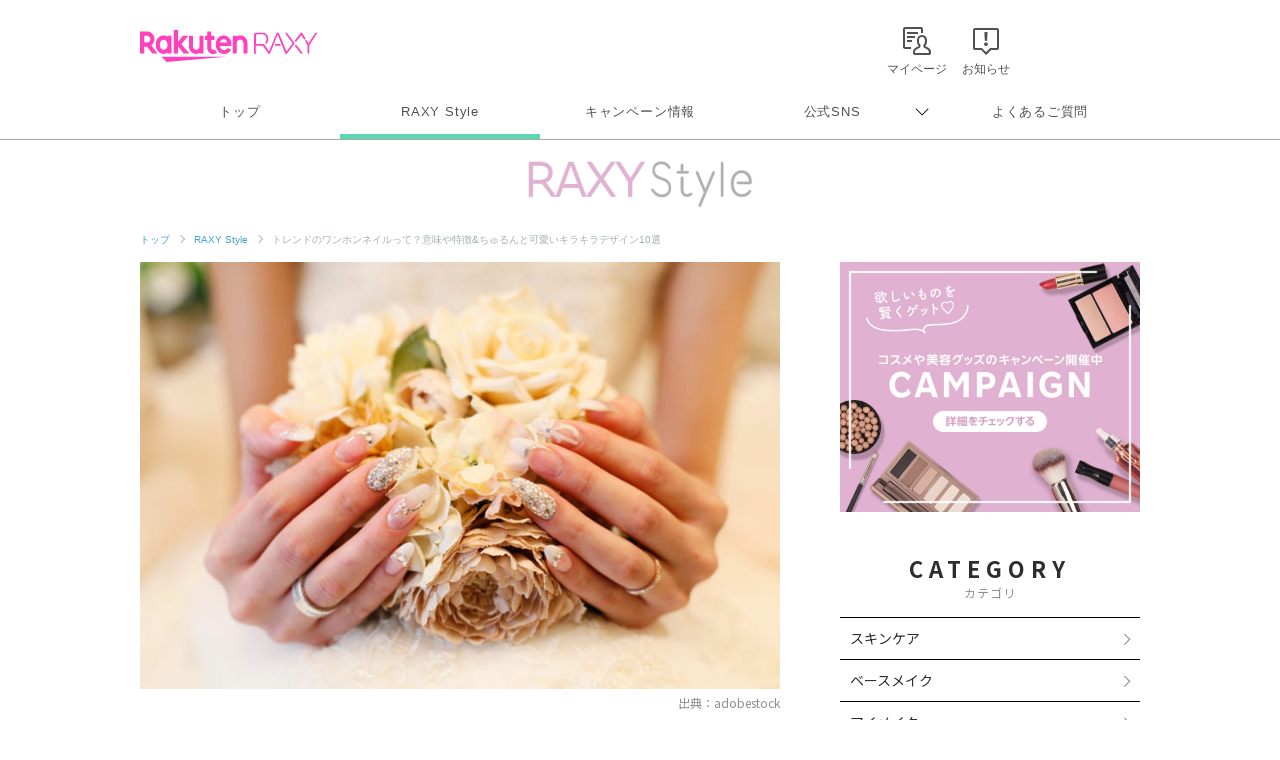

--- FILE ---
content_type: text/html; charset=UTF-8
request_url: https://raxy.rakuten.co.jp/beautytopics/articles/2023/article962/?l-id=article654_thumb_article962
body_size: 20366
content:
<!doctype html>
<html lang="ja" xmlns="http://www.w3.org/1999/xhtml">
<head>
<meta charset="UTF-8">
<meta http-equiv="X-UA-Compatible" content="IE=edge">
<meta name="viewport" content="width=device-width,initial-scale=1.0,minimum-scale=1.0,maximum-scale=1,user-scalable=no">
<meta name="format-detection" content="telephone=no,address=no,email=no">
<!-- meta start -->
<title>トレンドのワンホンネイルって？意味や特徴&amp;ちゅるんと可愛いキラキラデザイン10選 | RAXY(ラクシー)</title>
<meta property="og:title" content="トレンドのワンホンネイルって？意味や特徴&amp;ちゅるんと可愛いキラキラデザイン10選 | RAXY(ラクシー)" />
	<meta name="description" content="「ワンホンネイル」とは、今一大トレンドになっているおしゃれな中華系ネイルです。人気が拡大する中で、意味や具体的な特徴を知りたいという方は多いはず。この記事では、ワンホンネイルの解説やおすすめデザイン10選をご紹介します。" />
<meta property="og:description" content="「ワンホンネイル」とは、今一大トレンドになっているおしゃれな中華系ネイルです。人気が拡大する中で、意味や具体的な特徴を知りたいという方は多いはず。この記事では、ワンホンネイルの解説やおすすめデザイン10選をご紹介します。" />
 
<meta name="keywords" content="ワンホン,ネイル " />
<script>
  window.googletag = window.googletag || {cmd: []};
  googletag.cmd.push(function() {
     var slot = googletag.defineOutOfPageSlot(
          '/7727/RAXY/SP/Article/Interstitial',          
          googletag.enums.OutOfPageFormat.INTERSTITIAL);
     if (slot) slot.addService(googletag.pubads());
     googletag.enableServices();
     googletag.display(slot);
  });
</script>
<!-- Header Bidding -->
    <script type="text/javascript">
      window.pbjs = window.pbjs || {};
      window.pbjs.que = window.pbjs.que || [];
    </script>
    <script async src="https://flux-cdn.com/client/rakuten/raxy.min.js"></script>
    <script type="text/javascript">
      window.googletag = window.googletag || {};
      window.googletag.cmd = window.googletag.cmd || [];
    </script>
    <script async src="https://securepubads.g.doubleclick.net/tag/js/gpt.js"></script>
    <script type="text/javascript">
      window.fluxtag = {
        failSafeTimeout: 3000,
        isFn: function (object) {
          var _t = 'Function';
          var toString = Object.prototype.toString;
          return toString.call(object) === '[object ' + _t + ']';
        },
        renderAds: function (lines, failSafeTimeout) {
          googletag.cmd.push(function () {
            var failSafeTimeout = failSafeTimeout || window.fluxtag.failSafeTimeout;
            var bidRequestTimeout = (failSafeTimeout - 500) > 0 ? failSafeTimeout - 500 : failSafeTimeout;
            var refreshLines = [];
            var params = (function () {
              // GAMを呼び出したかを確認にするフラグ
              var readyBids = {
                google: false,
                prebid: false,
              };
              var definedSlots = [];
              var adsInfo = {
                gpt: {
                  slots: [],
                  displayDivIds: [],
                },
                pb: {
                  divIds: []
                }
              };
  
              googletag.pubads().getSlots().forEach(function (slot) {
                // 既にdefineSlotされていた場合
                definedSlots[slot.getSlotElementId()] = slot;
              });
  
              lines.forEach(function (line) {
                var divId = line.divId;
  
                adsInfo.pb.divIds.push(divId);
  
                refreshLines.push({
                  code: line.gpt.unitPath,
                  id: divId
                });
  
                if (definedSlots[divId]) {
                  adsInfo.gpt.slots.push(definedSlots[divId]);
                } else {
                  var slot = googletag.defineSlot(line.gpt.unitPath, line.gpt.sizes, divId)
                    .addService(googletag.pubads());
  
                  if (line.gpt.sizeMapping && line.gpt.sizeMapping.length > 0) {
                    var sizeMapping = googletag.sizeMapping();
                    line.gpt.sizeMapping.forEach(function (size) {
                      sizeMapping.addSize(size[0], size[1]);
                    });
                    slot.defineSizeMapping(sizeMapping.build());
                  }
                  if (line.gpt.keyValues && line.gpt.keyValues.length > 0) {
                    line.gpt.keyValues.forEach(function (param) {
                      slot.setTargeting(param.key, param.value);
                    });
                  }
                  adsInfo.gpt.slots.push(slot);
                  adsInfo.gpt.displayDivIds.push(divId);
                }
              });
              // Prebid、APSでオークション後に起動する関数 (GAMコール、広告Display)
              var adServerSend = function () {
                if (!readyBids.prebid) {
                  return;
                }
                if (!readyBids.google) {
                  readyBids.google = true;
                  adsInfo.gpt.displayDivIds.forEach(function (divId) {
                    googletag.display(divId);
                  });
                  if (!!(pbjs.setTargetingForGPTAsync) && fluxtag.isFn(pbjs.setTargetingForGPTAsync)) {
                    pbjs.que.push(function () {
                      pbjs.setTargetingForGPTAsync(adsInfo.pb.divIds);
                    });
                  }
                  googletag.pubads().refresh(adsInfo.gpt.slots);
                }
              };
              // Prebidオークション後に起動する関数
              var pbCallback = function () {
                readyBids.prebid = true;
                adServerSend();
              };
              // もしtimeout以内にPrebidが動作できなかった場合、最終的にGAMをコール
              setTimeout(function () {
                readyBids.prebid = true;
                adServerSend();
              }, failSafeTimeout);
  
              return {
                prebid: {
                  callback: pbCallback,
                }
              };
            })();
  
            if (!!(window.pbFlux) && window.pbFlux.refresh && fluxtag.isFn(window.pbFlux.refresh)) {
              // Prebid呼び出し
              pbjs.que.push(function () {
                window.pbFlux.refresh({
                  lines: refreshLines,
                  callback: params.prebid.callback,
                  timeout: bidRequestTimeout
                });
              });
            } else {
              params.prebid.callback();
            }
          });
        }
      };
    </script>
  
    <script type="text/javascript">
      googletag.cmd.push(function () {
        googletag.pubads().enableSingleRequest();
        googletag.pubads().disableInitialLoad();
        googletag.enableServices();
      });
    </script>
<!-- Header Bidding -->

<!-- Begin Mieruca Embed Code -->
<script type="text/javascript" id="mierucajs">
window.__fid = window.__fid || [];__fid.push([251133708]);
(function() {
function mieruca(){if(typeof window.__fjsld != "undefined") return; window.__fjsld = 1; var fjs = document.createElement('script'); fjs.type = 'text/javascript'; fjs.async = true; fjs.id = "fjssync"; var timestamp = new Date;fjs.src = ('https:' == document.location.protocol ? 'https' : 'http') + '://hm.mieru-ca.com/service/js/mieruca-hm.js?v='+ timestamp.getTime(); var x = document.getElementsByTagName('script')[0]; x.parentNode.insertBefore(fjs, x); };
setTimeout(mieruca, 500); document.readyState != "complete" ? (window.attachEvent ? window.attachEvent("onload", mieruca) : window.addEventListener("load", mieruca, false)) : mieruca();
})();
</script>
<!-- End Mieruca Embed Code -->

<meta property="og:type" content="website" />
<meta property="og:image" content="https://raxy.rakuten.co.jp/beautytopics/articles/2023/article962/01.jpg" />
<!-- <img src="/beautytopics/articles/2023/article962/01.jpg" />　-->
<meta property="og:site_name" content="RAXY(ラクシー)" />
<meta name="twitter:card" content="summary_large_image" />
<meta name="twitter:site" content="@RAXYBeautyBox" />
<meta name="twitter:image" content="https://raxy.rakuten.co.jp/beautytopics/articles/2023/article962/01.jpg" />
<link rel="canonical" href="https://raxy.rakuten.co.jp/beautytopics/articles/2023/article962/" />
<meta property="og:url" content="https://raxy.rakuten.co.jp/beautytopics/articles/2023/article962/" />
<!-- meta end -->
<script type="text/javascript" src="//ajax.googleapis.com/ajax/libs/jquery/1.7.2/jquery.min.js"></script>
<script type="application/ld+json"> 
{
	"@context": "http://schema.org",
	"@type": "BreadcrumbList",
	"itemListElement": [
	{"@type": "ListItem",
	"position": 1,
	"item": {
		"@id": "https://raxy.rakuten.co.jp/",
		"name": "トップ"
		}
	},
	{"@type": "ListItem",
	"position": 2,
	"item": {
		"@id": "https://raxy.rakuten.co.jp/beautytopics/",
		"name": "RAXY Style"
		}
	}
	]
}
</script>
<link rel="apple-touch-icon" sizes="180x180" href="https://raxy.rakuten.co.jp/parts/image/site-icons/apple-touch-icon.png">
<link rel="icon" sizes="16x16 32x32 64x64" href="https://raxy.rakuten.co.jp/parts/image/site-icons/rakuten-64.png">
<link rel="shortcut icon" href="https://raxy.rakuten.co.jp/parts/image/site-icons/rakuten.ico">
<link rel="manifest" href="https://raxy.rakuten.co.jp/parts/image/site-icons/manifest.json">
<link rel="stylesheet" href="https://raxy.rakuten.co.jp/assets/css/guide/beautytopics/app.css">
<link rel="stylesheet" href="https://raxy.rakuten.co.jp/assets/css/campaign/common/new_temp.css?v=201809200000">

<link rel="stylesheet" href="https://raxy.rakuten.co.jp/assets/css/guide/beautytopics/style.css">

<link href="https://fonts.googleapis.com/css?family=Noto+Sans+JP:300,400,500,700,900&display=swap&subset=japanese" rel="stylesheet">

<link rel="stylesheet" href="https://raxy.rakuten.co.jp/assets/css/guide/howto/lity.min.css">
                <link rel="next" href="https://raxy.rakuten.co.jp/beautytopics/articles/2023/article962/2.html" />
        <script type="application/ld+json">
    {
    "@context": "http://schema.org",
    "@type": "Article",
    "headline": "トレンドのワンホンネイルって？意味や特徴&ちゅるんと可愛いキラキラデザイン10選",
    "image": "https://raxy.rakuten.co.jp/beautytopics/articles/2023/article962/01.jpg",
    "datePublished": "2023-05-31T10:00:00+09:00",
    "dateModified": "2023-05-31T10:00:00+09:00"
}</script>
</head>
<body class="page-order rf-header--current03">
<!-- Header Logout : for Static Page(start) -->
<div id="inc-header-rs"></div>
<!-- Header Logout : for Static Page(end) -->

<hr class="raxy-hrl-grey-bold">
<nav class="raxy-breadcrumb rf-pc-only">
  <ol>
  <li><a href="/">トップ</a></li>

<li><a href="/beautytopics/">RAXY Style</a></li><li>トレンドのワンホンネイルって？意味や特徴&ちゅるんと可愛いキラキラデザイン10選</li>  </ol>
</nav><!--<div class="dummy-banner">
	<span>specialbanner_ad</span>
</div>--><!--<div class="rf-header--inner logo_raxystyle">
<h2 class="rf-header--logo">
<a href="/beautytopics/?l-id=raxystylelogo_btindx">RaxyStyle</a>
</h2>
</div>-->
<div id="beautytopics" class="articles">
  <div class="beautytopicsContent text__BeautyTopics sp">
    <p class="beautytopics__mainImg__text">Beauty Topics</p>
  </div>

  <div class="beautytopicsContent dFlex">

  <!-- leftColumn start-->
    <main class="leftColumn">

      <!-- leftColumn__article start -->
      <article class="leftColumn__article">
        <!-- main image -->
        <div class="article__mainImg">
          <img src="/beautytopics/articles/2023/article962/01.jpg" alt="トレンドのワンホンネイルって？意味や特徴&ちゅるんと可愛いキラキラデザイン10選">
          <p class="img-cap">出典：adobestock</p>
        </div>

        <!-- page title -->
        <h1 class="article__title">トレンドのワンホンネイルって？意味や特徴&ちゅるんと可愛いキラキラデザイン10選</h1>

        <!-- page description -->
        <div class="article__mainTxt">
          <p class="mainTxt">今、巷の女性たちから注目を集めている「ワンホンネイル」はご存じですか？中国美人を思わせる透明感や色っぽさ、ゴージャスな雰囲気が人気のネイルデザインですが、まだよく知らないという方も多いでしょう。<br/>
この記事ではトレンドのワンホンネイルとは何かを解説し、5つの特徴をご紹介します。おしゃれなおすすめデザインも厳選しましたので、ぜひ参考にしてみてくださいね。</p>
        </div>

        <!-- article__btns start -->
        <div class="article__btns" id="article__btns">
          <div class="btns__top">
            <div class="post__title__cat">
              カテゴリ ｜ 
               
                <a href="/beautytopics/nail/?l-id=article_nail">ネイル</a>
                          </div>
            <div class="post__title__tags">
                              <a class="btn__tag" href="/beautytopics/tag/21-22/?l-id=article_21-22">How to</a>
					                    <a class="btn__tag" href="/beautytopics/tag/21-25/?l-id=article_21-25">おすすめ</a>
					                    <a class="btn__tag" href="/beautytopics/tag/21-13/?l-id=article_21-13">トレンド</a>
					                    <a class="btn__tag" href="/beautytopics/tag/21-115/?l-id=article_21-115">ネイルデザイン</a>
					                </div>
            <div class="top__date">
                            <time datetime="2023-05-31" itemprop="modified">UPDATE： 2023.05.31</time>
            </div>
          </div>

          <div class="btns__bottom">
            <div class="btns__bottom__item">
              <a class="bottom__twitter" href="https://x.com/share?url=https://raxy.rakuten.co.jp/beautytopics/articles/2023/article962/?scid=we_rxy_tw_snssharing%0a&hashtags=raxy,ラクシー,raxystyle" target="_blank" rel="noopener noreferrer">
                <img src="https://raxy.rakuten.co.jp/assets/image/sns/x-circle.png" alt="Xでポストする">
              </a>
            </div>
            <div class="btns__bottom__item">
              <a class="bottom__facebook" href="https://www.facebook.com/sharer/sharer.php?u=https://raxy.rakuten.co.jp/beautytopics/articles/2023/article962/?scid=we_rxy_fb_snssharing" target="_blank" rel="noopener noreferrer">
                <img src="https://raxy.rakuten.co.jp/assets/image/guide/beautytopics/common/icon-fb.png" alt="facebookでシェアする">
              </a>
            </div>
            <div class="btns__bottom__item">
              <a class="bottom__line" href="https://line.me/R/msg/text/?https://raxy.rakuten.co.jp/beautytopics/articles/2023/article962/?scid=we_rxy_li_snssharing" target="_blank" rel="noopener noreferrer">
                <img src="https://raxy.rakuten.co.jp/assets/image/guide/beautytopics/common/icon-line.png" alt="LINEでシェアする">
              </a>
            </div>
          </div>
        </div>
        <!-- article__btns end -->

		<!--<div class="dummy-banner">
	<span>stack1</span>
</div>--><!-- ★パターン①★ -->
<!--<div style="margin:40px 0;">
<script async src="https://securepubads.g.doubleclick.net/tag/js/gpt.js"></script>
<div id='div-gpt-ad-1631859020374-0'></div>
<script>
  var rdntag = rdntag || {};
  rdntag.cmd = rdntag.cmd || [];
  rdntag.cmd.push(function () {
    rdntag
      .defineAd("1330", "div-gpt-ad-1631859020374-0");
    rdntag.display("div-gpt-ad-1631859020374-0");
  });
</script>
<script src="https://s-cdn.rmp.rakuten.co.jp/js/aa.js" async></script>
<script>
  document.getElementById('div-gpt-ad-1631859020374-0').addEventListener('slotResponseReceived', function (e) {
    if (e && e.detail && e.detail.adReturned === false) {
      window.googletag = window.googletag || { cmd: [] };
      var gptAdSlots = [];
      googletag.cmd.push(function () {

        var mapping1 = googletag.sizeMapping().
          addSize([768, 1], []).
          addSize([0, 0], [[300, 250], [336, 280], [1, 1], "fluid"]).
          build();

        gptAdSlots[0] = googletag.defineSlot('/7727/RAXY/SP/Article/Rect1', [[1, 1], 'fluid', [336, 280], [300, 250]], 'div-gpt-ad-1631859020374-0').
          defineSizeMapping(mapping1).
          setCollapseEmptyDiv(true).
          addService(googletag.pubads());
        googletag.enableServices();
        googletag.display('div-gpt-ad-1631859020374-0');
      });
    }
  });
</script>
</div>--><!--
<div style="margin:30px 0;">
        <a href="/beautytopics/articles/2022/article465/?l-id=article_bnr_article465">
          <img src="/beautytopics/common/image/article465-750-250.jpg" alt="ハウスダストが招く肌トラブルって？詳細はこちら">
        </a>
      </div>--><!-- runa -->
<!--<div  class="runa_ad">
<div id="rdn-adspot-15852-59621048"></div>
<script>
var rdntag = rdntag || {};
rdntag.cmd = rdntag.cmd || [];
rdntag.cmd.push(function() {
  rdntag
    .defineAd("15852", "rdn-adspot-15852-59621048")
    .setResponsive(true);
  rdntag.display("rdn-adspot-15852-59621048");
});
</script>
</div>-->
<!-- runa --><!-- RUNA -->
<!--<div  class="runa_ad">
<script src="https://s-cdn.rmp.rakuten.co.jp/js/aa.js" async></script>
<div id="rdn-adspot-18090-74956527"></div>
<script>
var rdntag = rdntag || {};
rdntag.cmd = rdntag.cmd || [];
rdntag.cmd.push(function() {
  rdntag
    .defineAd("18090", "rdn-adspot-18090-74956527")
    .setResponsive(true);
  rdntag.display("rdn-adspot-18090-74956527");
});
</script>
</div>--><!-- ★rect6★ -->
<!--<div class="gad_ad">
<script async src="https://securepubads.g.doubleclick.net/tag/js/gpt.js"></script>
<div id='div-gpt-ad-1668576879802-0'></div>
<script>
    var rdntag = rdntag || {};
    rdntag.cmd = rdntag.cmd || [];
    rdntag.cmd.push(function () {
    rdntag
        .defineAd("18790", "div-gpt-ad-1668576879802-0");
    rdntag.display("div-gpt-ad-1668576879802-0");
    });
</script>
<script src="https://s-cdn.rmp.rakuten.co.jp/js/aa.js" async></script>
<script>
    document.getElementById('div-gpt-ad-1668576879802-0').addEventListener('slotResponseReceived', function (e) {
    if (e && e.detail && e.detail.adReturned === false) {
        window.googletag = window.googletag || { cmd: [] };
        var gptAdSlots = [];
        googletag.cmd.push(function () {

        var mapping1 = googletag.sizeMapping()
            .addSize([768, 1], [])
            .addSize([1, 1], [[300, 250],[336, 280]])
            .build();

        gptAdSlots[0] = googletag.defineSlot('/7727/RAXY/SP/Article/Rect6', [[300, 250],[336, 280]], 'div-gpt-ad-1668576879802-0').
            defineSizeMapping(mapping1).
            setCollapseEmptyDiv(true).
            addService(googletag.pubads());
        googletag.enableServices();
        googletag.display('div-gpt-ad-1668576879802-0');
        });
    }
    });
</script>
</div>--><!-- Rect6 -->
<div class="gad_ad">
<div id='div-gpt-ad-1668576879802-0'></div>
<script>
  var rdntag = rdntag || {};
  rdntag.cmd = rdntag.cmd || [];
  rdntag.cmd.push(function () {
    rdntag
      .defineAd("18790", "div-gpt-ad-1668576879802-0");
    rdntag.display("div-gpt-ad-1668576879802-0");
  });
</script>
<script src="https://s-cdn.rmp.rakuten.co.jp/js/aa.js" async></script>
<script>
  document.getElementById('div-gpt-ad-1668576879802-0').addEventListener('slotResponseReceived', function (e) {
    if (e && e.detail && e.detail.adReturned === false) {
      var lines = [
        {
          divId: 'div-gpt-ad-1668576879802-0',
          gpt: {
            unitPath: '/7727/RAXY/SP/Article/Rect6',
            sizes: [
              [300, 250], [336, 280]
            ],
            sizeMapping: [
              [[768, 1], []],
              [[1, 1], [[300, 250], [336, 280]]]
            ]
          }
        }
      ];
      window.fluxtag.renderAds(lines, window.fluxtag.failSafeTimeout);
    }
  });
</script>
</div><!-- 目次パーツ -->
<section class="article__contentsList" id="index_list">
    <div class="contentsList__title">INDEX</div>
    <ul class="contentsList__link">
                <li class="link"><a href="#link73143">最旬トレンド「ワンホンネイル」とは？</a></li>
                <li class="link"><a href="#link73154">可愛さのヒミツとは？ワンホンネイルの特徴</a></li>
                <li class="link"><a href="/beautytopics/articles/2023/article962/2.html?l-id=article_index_page2#link73181">シアーカラーを活かしたシンプルなワンホンネイルデザイン3選</a></li>
                <li class="link"><a href="/beautytopics/articles/2023/article962/2.html?l-id=article_index_page2#link73193">キラキラパーツで華やかに彩るワンホンネイルデザイン3選</a></li>
                <li class="link"><a href="/beautytopics/articles/2023/article962/3.html?l-id=article_index_page3#link73210">キュートな立体モチーフが目を引くワンホンネイルデザイン4選</a></li>
                <li class="link"><a href="/beautytopics/articles/2023/article962/3.html?l-id=article_index_page3#link73220">ワンホンネイルの人気デザインを探す方法は？</a></li>
                <li class="link"><a href="/beautytopics/articles/2023/article962/3.html?l-id=article_index_page3#link73232">透け感がキレイなワンホンネイルで、魅力的な指先へ</a></li>
            </ul>
</section>
<!-- 目次パーツ -->
			<h2 class="temp__subTitle" id="link73143">最旬トレンド「ワンホンネイル」とは？</h2>
	

<h4 class="temp__subTitle2">中国発「ワンホンネイル」の意味とは？</h4>


<div class="article__imgCap">
    <div class="inner">
     
    <img onerror="imgError(this);" src="/beautytopics/articles/2023/article962/02.jpg" alt="中国発「ワンホンネイル」の意味とは？">
            <span>出典：adobestock</span>
     
    </div>
</div>
        <div class="temp__text">
        <p>近年女性の間で「ワンホンネイル」が注目を集めており、そもそもどんな意味なのか気になっている方も多いでしょう。</p>
<p>ワンホンネイルとは、簡単に言うと中国で人気のネイルデザインのこと。ワンホン（網紅）を中国語で直訳すると、ワン（網）はインターネット、ホン（紅）は人気を指し、中国のインフルエンサーを意味します。<span class="text-strong2">このような語源から、中華系インフルエンサーがするようなおしゃれなネイルを総称して、ワンホンネイルと呼ばれているのです。</span></p>        </div><!--<div class="dummy-banner">
	<span>stack2</span>
</div>--><!--<div class="article__imgCap sp" style="margin:40px 0;">
    <div class="inner">
    <a href="https://raxy.rakuten.co.jp/campaign/202111sisley/?l-id=article_bnr_202111sisley">
        <img src="/beautytopics/common/image/Smartnews_750x250.jpg" alt="毎日開催！毎日応募で、最大4アイテムが当たる！プレゼントキャンペーン実施中 10.14（木）～10.17（木日）">
    </a>
    </div>
</div>--><!-- ★パターン③★ -->
<!--<div style="margin:40px 0;">
<script async src="https://securepubads.g.doubleclick.net/tag/js/gpt.js"></script>
<div id='div-gpt-ad-1631859199761-0'></div>
<script>
  var rdntag = rdntag || {};
  rdntag.cmd = rdntag.cmd || [];
  rdntag.cmd.push(function () {
    rdntag
      .defineAd("1332", "div-gpt-ad-1631859199761-0");
    rdntag.display("div-gpt-ad-1631859199761-0");
  });
</script>
<script src="https://s-cdn.rmp.rakuten.co.jp/js/aa.js" async></script>
<script>
  document.getElementById('div-gpt-ad-1631859199761-0').addEventListener('slotResponseReceived', function (e) {
    if (e && e.detail && e.detail.adReturned === false) {
      window.googletag = window.googletag || { cmd: [] };
      var gptAdSlots = [];
      googletag.cmd.push(function () {

        var mapping1 = googletag.sizeMapping().
          addSize([768, 1], []).
          addSize([0, 0], [[300, 250], [336, 280], [1, 1], "fluid"]).
          build();

        gptAdSlots[0] = googletag.defineSlot('/7727/RAXY/SP/Article/Rect3', [[300, 250], [1, 1], 'fluid', [336, 280]], 'div-gpt-ad-1631859199761-0').
          defineSizeMapping(mapping1).
          setCollapseEmptyDiv(true).
          addService(googletag.pubads());
        googletag.enableServices();
        googletag.display('div-gpt-ad-1631859199761-0');
      });
    }
  });
</script>
</div>--><!-- Rect3 -->
<div class="gad_ad">
<div id='div-gpt-ad-1631859199761-0'></div>
<script>
  var rdntag = rdntag || {};
  rdntag.cmd = rdntag.cmd || [];
  rdntag.cmd.push(function () {
    rdntag
      .defineAd("1332", "div-gpt-ad-1631859199761-0");
    rdntag.display("div-gpt-ad-1631859199761-0");
  });
</script>
<script src="https://s-cdn.rmp.rakuten.co.jp/js/aa.js" async></script>
<script>
  document.getElementById('div-gpt-ad-1631859199761-0').addEventListener('slotResponseReceived', function (e) {
    if (e && e.detail && e.detail.adReturned === false) {
      var lines = [
        {
          divId: 'div-gpt-ad-1631859199761-0',
          gpt: {
            unitPath: '/7727/RAXY/SP/Article/Rect3',
            sizes: [
              [300, 250], [1, 1], 'fluid', [336, 280]
            ],
            sizeMapping: [
              [[768, 1], [],],
              [[0, 0], [[300, 250], [336, 280], [1, 1], "fluid"]]
            ]
          }
        }
      ];
      window.fluxtag.renderAds(lines, window.fluxtag.failSafeTimeout);
    }
  });
</script>
</div>

<h4 class="temp__subTitle2">ワンホンネイルと韓国ネイルの違い</h4>


<div class="article__imgCap">
    <div class="inner">
     
    <img onerror="imgError(this);" src="/beautytopics/articles/2023/article962/03.jpg" alt="ワンホンネイルと韓国ネイルの違い">
            <span>出典：adobestock</span>
     
    </div>
</div>
        <div class="temp__text">
        <p>ワンホンネイルとともにトレンドになっている「韓国ネイル」。どちらも固定されたルールはありませんが、デザインやイメージに違いがあります。</p>
<p>ワンホンネイルは、ヌーディなシアーカラーにキラキラのパーツを組み合わせたロングネイルが主流です。一方韓国ネイルは、ミルキーカラーに大きめのパーツを大胆にあしらったり、うねうねアートなどの立体的なデザインを施したりしたショートネイルが多数。<span class="text-strong2">大人っぽく女性らしいイメージにはワンホンネイル、ファッション性豊かでポップなイメージには韓国ネイルがぴったりです。</span></p>        </div><!--<div class="dummy-banner">
	<span>stack3</span>
</div>--><!-- ★パターン④★ -->
<!--<div style="margin:40px 0;">
  <script async src="https://securepubads.g.doubleclick.net/tag/js/gpt.js"></script>
  <script>
      window.googletag = window.googletag || {cmd: []};
  </script>
  <script>
  var gptAdSlots = [];
  googletag.cmd.push(function() {

    var mapping1 = googletag.sizeMapping().
      addSize([768, 1], []).
      addSize([0, 0], [[300,250],[336,280],[1,1],"fluid"]).
      build();
      
    gptAdSlots[0] = googletag.defineSlot('/7727/RAXY/SP/Article/Rect4', [[336, 280], 'fluid', [1, 1], [300, 250]], 'div-gpt-ad-1642037950470-0').
        defineSizeMapping(mapping1).
        setCollapseEmptyDiv(true).
        addService(googletag.pubads());
    googletag.enableServices();
  });
  </script>

<div id='div-gpt-ad-1642037950470-0'>
  <script>
    googletag.cmd.push(function() { googletag.display('div-gpt-ad-1642037950470-0'); });
  </script>
</div>
</div>--><!-- ★rect4★ -->
<!--<div class="gad_ad">
<script async src="https://securepubads.g.doubleclick.net/tag/js/gpt.js"></script>
<div id='div-gpt-ad-1642037950470-0'></div>
<script>
  var rdntag = rdntag || {};
  rdntag.cmd = rdntag.cmd || [];
  rdntag.cmd.push(function() {
    rdntag
      .defineAd("11627", "div-gpt-ad-1642037950470-0");
    rdntag.display("div-gpt-ad-1642037950470-0");
  });
</script>
<script src="https://s-cdn.rmp.rakuten.co.jp/js/aa.js" async></script>
<script>
  document.getElementById('div-gpt-ad-1642037950470-0').addEventListener('slotResponseReceived', function (e) {
    if (e && e.detail && e.detail.adReturned === false) {
      window.googletag = window.googletag || { cmd: [] };
      var gptAdSlots = [];
      googletag.cmd.push(function () {
    
        var mapping1 = googletag.sizeMapping().
          addSize([768, 1], []).
          addSize([0, 0], [[300, 250], [336, 280], [1, 1], "fluid"]).
          build();
    
        gptAdSlots[0] = googletag.defineSlot('/7727/RAXY/SP/Article/Rect4', [[336, 280], 'fluid', [1, 1], [300, 250]], 'div-gpt-ad-1642037950470-0').
          defineSizeMapping(mapping1).
          setCollapseEmptyDiv(true).
          addService(googletag.pubads());
        googletag.enableServices();
        googletag.display('div-gpt-ad-1642037950470-0');
      });
    }
  });
</script>
</div>--><!-- ★rect4★ -->
<!--<div class="gad_ad">
<script async src="https://securepubads.g.doubleclick.net/tag/js/gpt.js"></script>
<div id='div-gpt-ad-1642037950470-0'></div>
<script>
var rdntag = rdntag || {};
rdntag.cmd = rdntag.cmd || [];
rdntag.cmd.push(function() {
rdntag
.defineAd("11627", "div-gpt-ad-1642037950470-0");
rdntag.display("div-gpt-ad-1642037950470-0");
});
</script>
<script src="https://s-cdn.rmp.rakuten.co.jp/js/aa.js" async></script>
<script>
document.getElementById('div-gpt-ad-1642037950470-0').addEventListener('slotResponseReceived', function (e) {
if (e && e.detail && e.detail.adReturned === false) {
window.googletag = window.googletag || { cmd: [] };
var gptAdSlots = [];
googletag.cmd.push(function () {



var mapping1 = googletag.sizeMapping().
addSize([768, 1], []).
addSize([0, 0], [[300, 250], [336, 280], [300, 600], [1, 1], "fluid"]).
build();



gptAdSlots[0] = googletag.defineSlot('/7727/RAXY/SP/Article/Rect4', [[336, 280], 'fluid', [1, 1], [300, 250], [300, 600]], 'div-gpt-ad-1642037950470-0').
defineSizeMapping(mapping1).
setCollapseEmptyDiv(true).
addService(googletag.pubads());
googletag.enableServices();
googletag.display('div-gpt-ad-1642037950470-0');
});
}
});
</script>
</div>--><!-- Rect4 -->
<div class="gad_ad">
<div id='div-gpt-ad-1642037950470-0'></div>
<script>
  var rdntag = rdntag || {};
  rdntag.cmd = rdntag.cmd || [];
  rdntag.cmd.push(function () {
    rdntag
      .defineAd("11627", "div-gpt-ad-1642037950470-0");
    rdntag.display("div-gpt-ad-1642037950470-0");
  });
</script>
<script src="https://s-cdn.rmp.rakuten.co.jp/js/aa.js" async></script>
<script>
  document.getElementById('div-gpt-ad-1642037950470-0').addEventListener('slotResponseReceived', function (e) {
    if (e && e.detail && e.detail.adReturned === false) {
      var lines = [
        {
          divId: 'div-gpt-ad-1642037950470-0',
          gpt: {
            unitPath: '/7727/RAXY/SP/Article/Rect4',
            sizes: [
              [336, 280], 'fluid', [1, 1], [300, 250], [300, 600]
            ],
            sizeMapping: [
              [[768, 1], [],],
              [[0, 0], [[300, 250], [336, 280], [300, 600], [1, 1], "fluid"]]
            ]
          }
        }
      ];
      window.fluxtag.renderAds(lines, window.fluxtag.failSafeTimeout);
    }
  });
</script>
</div>

<h4 class="temp__subTitle2">ワンホンネイルの魅力とは？</h4>


<div class="article__imgCap">
    <div class="inner">
     
    <img onerror="imgError(this);" src="/beautytopics/articles/2023/article962/04.jpg" alt="ワンホンネイルの魅力とは？">
            <span>出典：adobestock</span>
     
    </div>
</div>
        <div class="temp__text">
        <p>ワンホンネイルは、シンプルさと華やかさの絶妙なバランスが魅力です。<span class="text-strong2">自爪に近いシアーカラーで肌なじみよく整えながら、キラキラとしたネイルストーンやラメを上手に配置することで、ワンホンネイルならではの上品な色っぽさを演出します。</span></p>
<p>中国発のおしゃれなトレンドはメイクやファッションの分野でも注目度大なので、今っぽいネイルを楽しみたい方はぜひお試しください。</p>        </div><!--<div class="dummy-banner">
	<span>stack4</span>
</div>--><!-- ★パターン⑤★ -->
<!--<div style="margin:40px 0;">
<script async src="https://securepubads.g.doubleclick.net/tag/js/gpt.js"></script>
<script>
    window.googletag = window.googletag || {cmd: []};
</script>
<script>
var gptAdSlots = [];
googletag.cmd.push(function() {

  var mapping1 = googletag.sizeMapping().
    addSize([768, 1], []).
    addSize([0, 0], [[300,250],[336,280],[1,1],"fluid"]).
    build();
    
  gptAdSlots[0] = googletag.defineSlot('/7727/RAXY/SP/Article/Rect5', [[336, 280], [300, 250], 'fluid', [1, 1]], 'div-gpt-ad-1642038013187-0').
      defineSizeMapping(mapping1).
      setCollapseEmptyDiv(true).
      addService(googletag.pubads());
  googletag.enableServices();
});
</script>

<div id='div-gpt-ad-1642038013187-0'>
<script>
  googletag.cmd.push(function() { googletag.display('div-gpt-ad-1642038013187-0'); });
</script>
</div>
</div>-->      <!--<div style="margin:30px 0;">
        <a href="/beautytopics/tag/21-26/?l-id=article_bnr_tagcloud_21-26">
          <img src="/beautytopics/common/image/KoreanBeauty_Banner_SP_750x250.jpg" alt="美への目覚め＼韓国美容／旬の韓国コスメの情報を集めました！">
        </a>
      </div>-->      <!--<div style="margin:30px 0;">
        <a href="/beautytopics/articles/2021/article136/?l-id=article_bnr_minon_article136">
          <img src="/beautytopics/common/image/MINON_Banner_SP_750x250_A.jpg" alt="＼お守りコスメ／　乾燥が辛くなる前に使いたい、保湿アイテムとは？">
        </a>
      </div>--><!-- ★rect5★ -->
<!--<div class="gad_ad">
<script async src="https://securepubads.g.doubleclick.net/tag/js/gpt.js"></script>
<div id='div-gpt-ad-1642038013187-0'></div>
<script>
var rdntag = rdntag || {};
rdntag.cmd = rdntag.cmd || [];
rdntag.cmd.push(function() {
  rdntag
    .defineAd("11628", "div-gpt-ad-1642038013187-0");
  rdntag.display("div-gpt-ad-1642038013187-0");
});
</script>
<script src="https://s-cdn.rmp.rakuten.co.jp/js/aa.js" async></script>

<script>
  document.getElementById('div-gpt-ad-1642038013187-0').addEventListener('slotResponseReceived', function (e) {
    if (e && e.detail && e.detail.adReturned === false) {
      window.googletag = window.googletag || { cmd: [] };
      var gptAdSlots = [];
      googletag.cmd.push(function () {

        var mapping1 = googletag.sizeMapping().
          addSize([768, 1], []).
          addSize([0, 0], [[300, 250], [336, 280], [1, 1], "fluid"]).
          build();

        gptAdSlots[0] = googletag.defineSlot('/7727/RAXY/SP/Article/Rect5', [[336, 280], [300, 250], 'fluid', [1, 1]], 'div-gpt-ad-1642038013187-0').
          defineSizeMapping(mapping1).
          setCollapseEmptyDiv(true).
          addService(googletag.pubads());
        googletag.enableServices();
        googletag.display('div-gpt-ad-1642038013187-0');
      });
    }
  });
</script>
</div>--><!-- Rect5 -->
<div class="gad_ad">
<div id='div-gpt-ad-1642038013187-0'></div>
<script>
  var rdntag = rdntag || {};
  rdntag.cmd = rdntag.cmd || [];
  rdntag.cmd.push(function () {
    rdntag
      .defineAd("11628", "div-gpt-ad-1642038013187-0");
    rdntag.display("div-gpt-ad-1642038013187-0");
  });
</script>
<script src="https://s-cdn.rmp.rakuten.co.jp/js/aa.js" async></script>

<script>
  document.getElementById('div-gpt-ad-1642038013187-0').addEventListener('slotResponseReceived', function (e) {
    if (e && e.detail && e.detail.adReturned === false) {
      var lines = [
        {
          divId: 'div-gpt-ad-1642038013187-0',
          gpt: {
            unitPath: '/7727/RAXY/SP/Article/Rect5',
            sizes: [
              [336, 280], [300, 250], 'fluid', [1, 1]
            ],
            sizeMapping: [
              [[768, 1], [],],
              [[0, 0], [[300, 250], [336, 280], [1, 1], "fluid"]]
            ]
          }
        }
      ];
      window.fluxtag.renderAds(lines, window.fluxtag.failSafeTimeout);
    }
  });
</script>
</div>

<h4 class="temp__subTitle2">ブライダルにもおすすめ</h4>


<div class="article__imgCap">
    <div class="inner">
     
    <img onerror="imgError(this);" src="/beautytopics/articles/2023/article962/05.jpg" alt="ブライダルにもおすすめ">
            <span>出典：adobestock</span>
     
    </div>
</div>
        <div class="temp__text">
        <p>ウェディングドレスに華を添えるブライダルネイルも、ワンホンネイルがおすすめです。もともとブライダルネイルは、シアーカラーにキラキラのアートを施したデザインが定番のため、ワンホンネイルの特徴にそのままフィットします。</p>
<p><span class="text-strong2">ドレスを邪魔しないシンプルな色使いでありつつ、キラッとしたネイルパーツで輝きをプラスできるので、挙式当日の特別感を盛り上げてくれるでしょう。</span></p>        </div><!--<div class="dummy-banner">
	<span>stack5</span>
</div>-->      <!--<div style="margin:30px 0;">
        <a href="/beautytopics/articles/2022/article225/?l-id=article_bnr_plus_article225">
          <img src="/beautytopics/common/image/PLUS_Banner_SP_750x250_A.jpg" alt="ハウスダストが招く肌トラブルって？詳細はこちら">
        </a>
      </div>--><!-- runa_ad -->
<!--<script src="https://s-cdn.rmp.rakuten.co.jp/js/aa.js" async></script>
<div class="runa_ad">

<div id="rdn-adspot-12677-65524748"></div>
<script>
var rdntag = rdntag || {};
rdntag.cmd = rdntag.cmd || [];
rdntag.cmd.push(function() {
  rdntag
    .defineAd("12677", "rdn-adspot-12677-65524748")
    .setResponsive(true);
  rdntag.display("rdn-adspot-12677-65524748");
});
</script>

</div>-->
<!-- runa_ad --><!-- ★パターン②★ -->
<!--<div style="margin:40px 0 20px;">
<script async src="https://securepubads.g.doubleclick.net/tag/js/gpt.js"></script>
<div id='div-gpt-ad-1631859143382-0'></div>
<script>
  var rdntag = rdntag || {};
  rdntag.cmd = rdntag.cmd || [];
  rdntag.cmd.push(function () {
    rdntag
      .defineAd("1331", "div-gpt-ad-1631859143382-0");
    rdntag.display("div-gpt-ad-1631859143382-0");
  });
</script>
<script src="https://s-cdn.rmp.rakuten.co.jp/js/aa.js" async></script>
<script>
  document.getElementById('div-gpt-ad-1631859143382-0').addEventListener('slotResponseReceived', function (e) {
    if (e && e.detail && e.detail.adReturned === false) {
      window.googletag = window.googletag || { cmd: [] };
      var gptAdSlots = [];
      googletag.cmd.push(function () {

        var mapping1 = googletag.sizeMapping().
          addSize([768, 1], []).
          addSize([0, 0], [[300, 250], [336, 280], [1, 1], "fluid"]).
          build();

        gptAdSlots[0] = googletag.defineSlot('/7727/RAXY/SP/Article/Rect2', ['fluid', [1, 1], [336, 280], [300, 250]], 'div-gpt-ad-1631859143382-0').
          defineSizeMapping(mapping1).
          setCollapseEmptyDiv(true).
          addService(googletag.pubads());
        googletag.enableServices();
        googletag.display('div-gpt-ad-1631859143382-0');
      });
    }
  });
</script>
</div>--><!-- Rect2 -->
<div style="margin:40px 0 20px;">
<div id='div-gpt-ad-1631859143382-0'></div>
<script>
  var rdntag = rdntag || {};
  rdntag.cmd = rdntag.cmd || [];
  rdntag.cmd.push(function () {
    rdntag
      .defineAd("1331", "div-gpt-ad-1631859143382-0");
    rdntag.display("div-gpt-ad-1631859143382-0");
  });
</script>
<script src="https://s-cdn.rmp.rakuten.co.jp/js/aa.js" async></script>
<script>
  document.getElementById('div-gpt-ad-1631859143382-0').addEventListener('slotResponseReceived', function (e) {
    if (e && e.detail && e.detail.adReturned === false) {
      var lines = [
        {
          divId: 'div-gpt-ad-1631859143382-0',
          gpt: {
            unitPath: '/7727/RAXY/SP/Article/Rect2',
            sizes: [
              'fluid', [1, 1], [336, 280], [300, 250]
            ],
            sizeMapping: [
              [[768, 1], [],],
              [[0, 0], [[300, 250], [336, 280], [1, 1], "fluid"]]
            ]
          }
        }
      ];
      window.fluxtag.renderAds(lines, window.fluxtag.failSafeTimeout);
    }
  });
</script>
</div>			<h2 class="temp__subTitle" id="link73154">可愛さのヒミツとは？ワンホンネイルの特徴</h2>
	

<h4 class="temp__subTitle2">ワンホンネイルの特徴は？</h4>


<div class="article__imgCap">
    <div class="inner">
     
    <img onerror="imgError(this);" src="/beautytopics/articles/2023/article962/06.jpg" alt="ワンホンネイルの特徴は？">
            <span>出典：adobestock</span>
     
    </div>
</div>
        <div class="temp__text">
        <p><span class="text-strong2">ここからは、ワンホンネイルの具体的な特徴について解説します。</span>トレンドのワンホンネイルに挑戦してみたい方は、ぜひ参考にしてくださいね。</p>
<p>ワンホンネイルの5つの特徴</p>        </div>			<ul class="temp__text list-indent2">
					<li>1.ちゅるんとしたシアーカラー</li>
					<li>2.ベースのデザインはシンプル</li>
					<li>3.ネイルパーツやラメでキラキラに</li>
					<li>4.爪の形は長めのスクエアがベター</li>
					<li>5.基本的にはジェルネイルが主流</li>
				</ul><!--<div class="dummy-banner">
	<span>stack6</span>
</div>--><!-- ★パターン①★ -->
<!--<div style="margin:40px 0;">
<script async src="https://securepubads.g.doubleclick.net/tag/js/gpt.js"></script>
<div id='div-gpt-ad-1631859020374-0'></div>
<script>
  var rdntag = rdntag || {};
  rdntag.cmd = rdntag.cmd || [];
  rdntag.cmd.push(function () {
    rdntag
      .defineAd("1330", "div-gpt-ad-1631859020374-0");
    rdntag.display("div-gpt-ad-1631859020374-0");
  });
</script>
<script src="https://s-cdn.rmp.rakuten.co.jp/js/aa.js" async></script>
<script>
  document.getElementById('div-gpt-ad-1631859020374-0').addEventListener('slotResponseReceived', function (e) {
    if (e && e.detail && e.detail.adReturned === false) {
      window.googletag = window.googletag || { cmd: [] };
      var gptAdSlots = [];
      googletag.cmd.push(function () {

        var mapping1 = googletag.sizeMapping().
          addSize([768, 1], []).
          addSize([0, 0], [[300, 250], [336, 280], [1, 1], "fluid"]).
          build();

        gptAdSlots[0] = googletag.defineSlot('/7727/RAXY/SP/Article/Rect1', [[1, 1], 'fluid', [336, 280], [300, 250]], 'div-gpt-ad-1631859020374-0').
          defineSizeMapping(mapping1).
          setCollapseEmptyDiv(true).
          addService(googletag.pubads());
        googletag.enableServices();
        googletag.display('div-gpt-ad-1631859020374-0');
      });
    }
  });
</script>
</div>--><!-- Rect1 -->
<div class="gad_ad">
<div id='div-gpt-ad-1631859020374-0'></div>
<script>
  var rdntag = rdntag || {};
  rdntag.cmd = rdntag.cmd || [];
  rdntag.cmd.push(function () {
    rdntag
      .defineAd("1330", "div-gpt-ad-1631859020374-0");
    rdntag.display("div-gpt-ad-1631859020374-0");
  });
</script>
<script src="https://s-cdn.rmp.rakuten.co.jp/js/aa.js" async></script>
<script>
  document.getElementById('div-gpt-ad-1631859020374-0').addEventListener('slotResponseReceived', function (e) {
    if (e && e.detail && e.detail.adReturned === false) {
      var lines = [
        {
          divId: 'div-gpt-ad-1631859020374-0',
          gpt: {
            unitPath: '/7727/RAXY/SP/Article/Rect1',
            sizes: [
              [1, 1], 'fluid', [336, 280], [300, 250]
            ],
            sizeMapping: [
              [[768, 1], [],],
              [[0, 0], [[300, 250], [336, 280], [1, 1], "fluid"]]
            ]
          }
        }
      ];
      window.fluxtag.renderAds(lines, window.fluxtag.failSafeTimeout);
    }
  });
</script>
</div>

<h4 class="temp__subTitle2">特徴（1）ちゅるんとしたシアーカラー</h4>


<div class="article__imgCap">
    <div class="inner">
     
    <img onerror="imgError(this);" src="/beautytopics/articles/2023/article962/07.jpg" alt="特徴（1）ちゅるんとしたシアーカラー">
            <span>出典：https://www.instagram.com/p/CR8ntxbpC1E/</span>
     
    </div>
</div>
        <div class="temp__text">
        <p>ワンホンネイルは、ピンクやベージュなどのヌーディな色を選ぶことがポイントです。さらに、ツヤや透明感が美しいシアータイプで仕上げるのが特徴。まるで自爪のようなナチュラルさが、ワンホンっぽさを表現するために欠かせないのです。</p>
<p><span class="text-strong2">指先が潤んだちゅるんとした質感は、ヘルシーな色っぽさを叶えてくれます。</span></p>        </div><!--<div class="dummy-banner">
	<span>stack10</span>
</div>--><!--<div  class="runa_ad">
<script src="https://s-cdn.rmp.rakuten.co.jp/js/aa.js" async></script>
<div id="rdn-adspot-18417-43681372"></div>
<script>
var rdntag = rdntag || {};
rdntag.cmd = rdntag.cmd || [];
rdntag.cmd.push(function() {
  rdntag
    .defineAd("18417", "rdn-adspot-18417-43681372")
    .setResponsive(true);
  rdntag.display("rdn-adspot-18417-43681372");
});
</script>
</div>-->

<h4 class="temp__subTitle2">特徴（2）ベースのデザインはシンプル</h4>


<div class="article__imgCap">
    <div class="inner">
     
    <img onerror="imgError(this);" src="/beautytopics/articles/2023/article962/08.jpg" alt="特徴（2）ベースのデザインはシンプル">
            <span>出典：https://www.instagram.com/p/CaPYL5OJxdt/</span>
     
    </div>
</div>
        <div class="temp__text">
        <p>ワンホンネイルのベースは、ワンカラーや自然なグラデーションなど、ごくシンプルに仕上げることも特徴。チェック柄や花柄といったパターンを取り入れたデザインはほとんど見られないため、ワンホンネイルに挑戦するならぜひとも押さえておきたいポイントです。</p>
<p><span class="text-strong2">シアーカラーを塗るだけで下地が完成するため、セルフネイル初心者さんにもおすすめ。</span></p>        </div>

<h4 class="temp__subTitle2">特徴（3）ネイルパーツやラメでキラキラに</h4>


<div class="article__imgCap">
    <div class="inner">
     
    <img onerror="imgError(this);" src="/beautytopics/articles/2023/article962/09.jpg" alt="特徴（3）ネイルパーツやラメでキラキラに">
            <span>出典：https://www.instagram.com/p/ChEjocVpdPb/</span>
     
    </div>
</div>
        <div class="temp__text">
        <p>ゴージャスな雰囲気を演出するキラキラアートも、ワンホンネイルには欠かせないでしょう。ラメやストーンをふんだんに使用したり、蝶々やリボンなどの姫っぽいネイルパーツを投入したりするのも素敵。<span class="text-strong2">ベースがシンプルな分、デザインの主役となるキラキラ感が引き立ちます。</span></p>
<p>大人のフェミニンなファッションにも合わせやすいネイルデザインです。</p>        </div>

<h4 class="temp__subTitle2">特徴（4）爪の形は長めのスクエアがベター</h4>


<div class="article__imgCap">
    <div class="inner">
     
    <img onerror="imgError(this);" src="/beautytopics/articles/2023/article962/10.jpg" alt="特徴（4）爪の形は長めのスクエアがベター">
            <span>出典：adobestock</span>
     
    </div>
</div>
        <div class="temp__text">
        <p>ワンホンネイルの爪は、主にスクエアで比較的長めに整えた形が人気です。爪先を長く残すことで指が細長く見えたり、デザインできる面積が大きくなったりと、ワンホンネイルの魅力を一層高めます。自爪が短くてもサロンで長さを足せるので、どんな方でも取り入れられますよ。</p>
<p><span class="text-strong2">スクエアはゴージャスに仕上がるので、派手さを抑えたい方は卵型のオーバルや爪先がシャープなポイントも、上品なイメージでおすすめです。</span></p>        </div><!--<div class="dummy-banner">
	<span>stack7</span>
</div>--><!--　popup　-->
<!--<style>
    .rf-header--nav--remodel {
        z-index: 0;
    }
    .modal{
        display: none;
        height: 100vh;
        position: fixed;
        top: 0;
        right: 0;
        width: 100%;
        max-width: 100%;
        z-index: 101;
    }
    .modal__bg{
        background: rgba(0,0,0,0.8);
        height: 100vh;
        position: absolute;
        width: 100%;
        z-index:999999999;
    }
    .modal__content{
        background: #fff;
        left: 50%;
        padding: 40px;
        position: absolute;
        top: 50%;
        transform: translate(-50%,-50%);
        width: 60%;
        z-index:999999999999;
    }
    .modal__content {
        padding: 10px 20px 20px;
        width: 96%;
        max-width: 800px;
    }
    .modal__content span {
        text-align: right;
        margin-top: 0;
    }
    .modal__content span a {
        font-size:36px;
        line-height: 1;
    }
    @media screen and (max-width: 768px) {
        .modal__content {
            padding: 5px 10px 10px 10px;
        }
    }
    .js-modal-close {
        margin-bottom: 5px;
        width: 100%;
        text-align: right;
        color: #999!important;
    }

 

    .white-popup_inner {
        display: -webkit-flex;
        display: flex;
        -webkit-justify-content: center;
        justify-content: center;
        -webkit-align-items: center;
        align-items: center;
    }
    .white-popup_inner_img {
        width: 50%;
        max-width: 400px;
    }
    .white-popup_inner_txt-area {
        padding : 15px 15px 0;
        width: 50%;
        text-align: center!important;
    }
    .white-popup_inner .btn2.btn-r {
        margin: 0!important;
        padding: 12px 20px 14px !important;
        -webkit-box-sizing: border-box;
        -moz-box-sizing: border-box;
        box-sizing: border-box;
        -webkit-transition: all .3s;
        transition: all .3s;
        text-decoration: none;
        text-align: center;
        display: inline-block;
        border: 1px solid #edc0dd!important;
        border-radius: 50px;
        color:#fff;
        background-color:#edc0dd;
        line-height: 1;
    }
    .white-popup_inner .btn2.btn-r:hover {
        opacity: .6;
    }
    @media screen and (max-width: 768px) {
        .white-popup_inner_img {
            width: 50%;
        }
        .white-popup_inner_txt-area {
            padding: 0 0 0 10px;
            width: 50%;
        }
    }
    @media screen and (max-width: 380px) {
        .white-popup_inner_img {
            width: 45%;
        }
        .white-popup_inner_txt-area {
            width: 55%;
        }
    }

 

/*  文字サイズ  */
    .white-popup_inner_ttl1 {
        margin-bottom:10px;
        font-size: 16px;
        text-align: center!important;
    }
    .white-popup_inner_ttl2 {
        margin-bottom:15px;
        font-size: 22px;
        font-weight:bold;
        text-align: center!important;
    }
    .white-popup_inner_txt {
        margin-bottom:15px;
        font-size: 16px;
        line-height: 2;
        text-align: center!important;
    }
    @media screen and (max-width: 768px) {
        .white-popup_inner_ttl1 {
            font-size: 14px;
        }
        .white-popup_inner_ttl2 {
            font-size: 18px;
            font-weight:bold;
        }
        .white-popup_inner_txt {
            font-size: 14px;
            line-height: 1.8;
        }
        .white-popup_inner .btn2.btn-r {
            margin: 0 !important;
            font-size: 12px!important;
        }
    }
    @media screen and (max-width: 540px) {
        .white-popup_inner_ttl1 {
            margin-bottom: 5px;
            font-size: 12px;
        }
        .white-popup_inner_ttl2 {
            margin-bottom: 10px;
            font-size: 16px;
        }
        .white-popup_inner_txt {
            margin-bottom: 10px;
            font-size: 10px;
        }
        .white-popup_inner .btn2.btn-r {
            font-size: 10px!important;
        }
    }
    @media screen and (max-width: 380px) {
        .white-popup_inner_ttl1 {
            margin-bottom: 5px;
            font-size: 10px;
        }
        .white-popup_inner_ttl2 {
            margin-bottom: 5px;
            font-size: 12px;
        }
        .white-popup_inner_txt {
            font-size: 10px;
        }
    }
</style>
    <div class="modal js-modal">
        <div class="modal__bg js-modal-close"></div>
        <div class="modal__content">
            <span>
                <a class="js-modal-close" href="">×</a>
            </span>
            <div class="white-popup_inner">
                <div class="white-popup_inner_img">
                    <a href="https://enq.internet-research.jp/open/GrEgzsgFkJ7HKktkYE78cQ" target="_blank">
                        <img src="https://raxy.rakuten.co.jp/assets/image/guide/beautytopics/common/c5_popup_enpuete.png" alt="美容メディア RAXY Style いつもより少し輝けるキレイのヒントをお届け">
                    </a>
                </div>
                <div class="white-popup_inner_txt-area">
                    <p class="white-popup_inner_ttl1">
                        RAXYの美容メディアに関する
                    </p>
                    <p class="white-popup_inner_ttl2">
                        アンケートのお願い
                    </p>
                    <p class="white-popup_inner_txt">
                        お客様にさらに役に立つコンテンツを<br>ご提供するために、<br>アンケートを実施しております。
                    </p>
                    <a class="btn2 btn-r" href="https://enq.internet-research.jp/open/GrEgzsgFkJ7HKktkYE78cQ" target="_blank">アンケートはこちらから</a>
                </div>
            </div>
        </div>
    </div>-->
    <!--modal js-modal-->
    <script>
        $(function(){
            $('.js-modal-close').on('click',function(){
                $('.js-modal').fadeOut();
                return false;
            });
        });
    </script>
<!--　popup　--><!--　popup　-->
<!--<style>
    .rf-header--nav--remodel {
        z-index: 0;
    }
    .modal{
        display: none;
        height: 100vh;
        position: fixed;
        top: 0;
        right: 0;
        width: 100%;
        max-width: 100%;
        z-index: 101;
    }
    .modal__bg{
        background: rgba(0,0,0,0.8);
        height: 100vh;
        position: absolute;
        width: 100%;
        z-index:999999999;
    }
    .modal__content{
        background: #fff;
        left: 50%;
        padding: 40px;
        position: absolute;
        top: 50%;
        transform: translate(-50%,-50%);
        width: 60%;
        z-index:999999999999;
    }
    .modal__content {
        padding: 10px 20px 20px;
        width: 96%;
        max-width: 800px;
    }
    .modal__content span {
        text-align: right;
        margin-top: 0;
    }
    .modal__content span a {
        font-size:36px;
        line-height: 1;
    }
    @media screen and (max-width: 768px) {
        .modal__content {
            padding: 5px 10px 10px 10px;
        }
    }
    .js-modal-close {
        margin-bottom: 5px;
        width: 100%;
        text-align: right;
        color: #999!important;
    }

 

    .white-popup_inner {
        display: -webkit-flex;
        display: flex;
        -webkit-justify-content: center;
        justify-content: center;
        -webkit-align-items: center;
        align-items: center;
    }
    .white-popup_inner_img {
        width: 50%;
        max-width: 400px;
    }
    .white-popup_inner_txt-area {
        padding : 15px 15px 0;
        width: 50%;
        text-align: center!important;
    }
    .white-popup_inner .btn2.btn-r {
        margin: 0!important;
        padding: 12px 20px 14px !important;
        -webkit-box-sizing: border-box;
        -moz-box-sizing: border-box;
        box-sizing: border-box;
        -webkit-transition: all .3s;
        transition: all .3s;
        text-decoration: none;
        text-align: center;
        display: inline-block;
        border: 1px solid #edc0dd!important;
        border-radius: 50px;
        color:#fff;
        background-color:#edc0dd;
        line-height: 1;
    }
    .white-popup_inner .btn2.btn-r:hover {
        opacity: .6;
    }
    @media screen and (max-width: 768px) {
        .white-popup_inner_img {
            width: 50%;
        }
        .white-popup_inner_txt-area {
            padding: 0 0 0 10px;
            width: 50%;
        }
    }
    @media screen and (max-width: 380px) {
        .white-popup_inner_img {
            width: 45%;
        }
        .white-popup_inner_txt-area {
            width: 55%;
        }
    }

 

/*  文字サイズ  */
    .white-popup_inner_ttl1 {
        margin-bottom:10px;
        font-size: 16px;
        text-align: center!important;
    }
    .white-popup_inner_ttl2 {
        margin-bottom:15px;
        font-size: 22px;
        font-weight:bold;
        text-align: center!important;
    }
    .white-popup_inner_txt {
        margin-bottom:15px;
        font-size: 16px;
        line-height: 2;
        text-align: center!important;
    }
    @media screen and (max-width: 768px) {
        .white-popup_inner_ttl1 {
            font-size: 14px;
        }
        .white-popup_inner_ttl2 {
            font-size: 18px;
            font-weight:bold;
        }
        .white-popup_inner_txt {
            font-size: 14px;
            line-height: 1.8;
        }
        .white-popup_inner .btn2.btn-r {
            margin: 0 !important;
            font-size: 12px!important;
        }
    }
    @media screen and (max-width: 540px) {
        .white-popup_inner_ttl1 {
            margin-bottom: 5px;
            font-size: 12px;
        }
        .white-popup_inner_ttl2 {
            margin-bottom: 10px;
            font-size: 16px;
        }
        .white-popup_inner_txt {
            margin-bottom: 10px;
            font-size: 10px;
        }
        .white-popup_inner .btn2.btn-r {
            font-size: 10px!important;
        }
    }
    @media screen and (max-width: 380px) {
        .white-popup_inner_ttl1 {
            margin-bottom: 5px;
            font-size: 10px;
        }
        .white-popup_inner_ttl2 {
            margin-bottom: 5px;
            font-size: 12px;
        }
        .white-popup_inner_txt {
            font-size: 10px;
        }
    }
</style>
    <div class="modal js-modal view_timer" data-end-date="2021/12/11 2:00">
        <div class="modal__bg js-modal-close"></div>
        <div class="modal__content">
            <span>
                <a class="js-modal-close" href="">×</a>
            </span>
            <div class="white-popup_inner">
                <div class="white-popup_inner_img">
                    <a href="https://raxy.rakuten.co.jp/campaign/?l-id=article_popup_img_2112_campaign">
                        <img src="https://raxy.rakuten.co.jp/assets/image/campaign/common/ss_coupon_popup.jpg" alt="楽天市場スーパーSALEで使えるお得なクーポン配布中 人気9ブランドで実施！先着100名様限定です！">
                    </a>
                </div>
                <div class="white-popup_inner_txt-area">
                    <p class="white-popup_inner_txt">
                        <span style="display:block;width:100%;text-align:center;margin-bottom:6px;">楽天スーパーSALEで使える<br>お得なクーポン配布中<br>人気9ブランドで実施！<br>先着100名様限定です！</span>
                        <span style="color:#f455ba;">12/11 1:59まで</span>
                    </p>
                    <a class="btn2 btn-r" href="https://raxy.rakuten.co.jp/campaign/?l-id=article_popup_btn_2112_campaign">詳しくはこちら</a>
                </div>
            </div>
        </div>
    </div>-->
    <!--modal js-modal-->

    <!--modal js-modal-->
    <script>
        $(function(){
        $('.js-modal').fadeIn();
        // $('.js-modal-open').on('click',function(){
        //     $('.js-modal').fadeIn();
        //     return false;
        // });
        $('.js-modal-close').on('click',function(){
            $('.js-modal').fadeOut();
            return false;
        });
    });
    </script>
<!--　popup　--><!-- ★パターン②★ -->
<!--<div style="margin:40px 0 20px;">
<script async src="https://securepubads.g.doubleclick.net/tag/js/gpt.js"></script>
<div id='div-gpt-ad-1631859143382-0'></div>
<script>
  var rdntag = rdntag || {};
  rdntag.cmd = rdntag.cmd || [];
  rdntag.cmd.push(function () {
    rdntag
      .defineAd("1331", "div-gpt-ad-1631859143382-0");
    rdntag.display("div-gpt-ad-1631859143382-0");
  });
</script>
<script src="https://s-cdn.rmp.rakuten.co.jp/js/aa.js" async></script>
<script>
  document.getElementById('div-gpt-ad-1631859143382-0').addEventListener('slotResponseReceived', function (e) {
    if (e && e.detail && e.detail.adReturned === false) {
      window.googletag = window.googletag || { cmd: [] };
      var gptAdSlots = [];
      googletag.cmd.push(function () {

        var mapping1 = googletag.sizeMapping().
          addSize([768, 1], []).
          addSize([0, 0], [[300, 250], [336, 280], [1, 1], "fluid"]).
          build();

        gptAdSlots[0] = googletag.defineSlot('/7727/RAXY/SP/Article/Rect2', ['fluid', [1, 1], [336, 280], [300, 250]], 'div-gpt-ad-1631859143382-0').
          defineSizeMapping(mapping1).
          setCollapseEmptyDiv(true).
          addService(googletag.pubads());
        googletag.enableServices();
        googletag.display('div-gpt-ad-1631859143382-0');
      });
    }
  });
</script>
</div>--><!-- RUNA -->
<!-- <div  class="runa_ad">
<script src="https://s-cdn.rmp.rakuten.co.jp/js/aa.js" async></script>
<div id="rdn-adspot-12677-33654167"></div>
<script>
var rdntag = rdntag || {};
rdntag.cmd = rdntag.cmd || [];
rdntag.cmd.push(function() {
  rdntag
    .defineAd("12677", "rdn-adspot-12677-33654167");
  rdntag.display("rdn-adspot-12677-33654167");
});
</script>
</div> --><!-- RUNA -->
<div  class="runa_ad">
<script src="https://s-cdn.rmp.rakuten.co.jp/js/aa.js" async></script>
<div id="rdn-adspot-12677-85478622"></div>
<script>
var rdntag = rdntag || {};
rdntag.cmd = rdntag.cmd || [];
rdntag.cmd.push(function() {
  rdntag
    .defineAd("12677", "rdn-adspot-12677-85478622")
  rdntag.display("rdn-adspot-12677-85478622");
});
</script>
</div><!--<div class="dummy-banner">
	<span>stack8</span>
</div>--><!-- ★パターン②★ -->
<!--<div style="margin:40px 0 20px;">
<script async src="https://securepubads.g.doubleclick.net/tag/js/gpt.js"></script>
<div id='div-gpt-ad-1631859143382-0'></div>
<script>
  var rdntag = rdntag || {};
  rdntag.cmd = rdntag.cmd || [];
  rdntag.cmd.push(function () {
    rdntag
      .defineAd("1331", "div-gpt-ad-1631859143382-0");
    rdntag.display("div-gpt-ad-1631859143382-0");
  });
</script>
<script src="https://s-cdn.rmp.rakuten.co.jp/js/aa.js" async></script>
<script>
  document.getElementById('div-gpt-ad-1631859143382-0').addEventListener('slotResponseReceived', function (e) {
    if (e && e.detail && e.detail.adReturned === false) {
      window.googletag = window.googletag || { cmd: [] };
      var gptAdSlots = [];
      googletag.cmd.push(function () {

        var mapping1 = googletag.sizeMapping().
          addSize([768, 1], []).
          addSize([0, 0], [[300, 250], [336, 280], [1, 1], "fluid"]).
          build();

gptAdSlots[0] = googletag.defineSlot('/7727/RAXY/SP/Article/Rect2', ['fluid', [1, 1], [336, 280], [300, 250], [300, 600]], 'div-gpt-ad-1631859143382-0').
          defineSizeMapping(mapping1).
          setCollapseEmptyDiv(true).
          addService(googletag.pubads());
        googletag.enableServices();
        googletag.display('div-gpt-ad-1631859143382-0');
      });
    }
  });
</script>
</div>--><!--<div class="dummy-banner">
	<span>stack9</span>
</div>-->
<!--　popup アクサ生命　-->
<!--<style>
@media screen and (max-width: 540px) {
.white-popup_inner_ttl2 {
font-size: 12px;
}
}
</style>
<div class="view_timer" data-end-date="2022/12/14 0:00">
    <div class="modal js-modal">
        <div class="modal__bg js-modal-close"></div>
        <div class="modal__content">
            <span>
                <a class="js-modal-close" href="">×</a>
            </span>
            <div class="white-popup_inner">
                <div class="white-popup_inner_img">

                    <a href="https://raxy.rakuten.co.jp/beautytopics/articles/2022/article801/?l-id=popup_bnr_20221212">

                        <img src="/beautytopics/articles/2022/article801/popup_221212.jpg" alt="『大人女性に贈る賢いお金の貯め方増やし方～初級編～』">
                    </a>
                </div>
                <div class="white-popup_inner_txt-area">
                    <p class="white-popup_inner_ttl2">
                       お申込み期間はあと1日！！<br>【無料オンラインセミナー開催】
                    </p>
                    <p class="white-popup_inner_txt">
                        『大人女性に贈る<br class="sp">賢いお金の貯め方増やし方<br>～初級編～』<br>
日時：12月14日（水）19：30～20：30<br>
参加費：無料<br>
参加方法：オンライン（Zoom）<br>
申込期間：<br class="sp">2022年12月13日（火）24時まで

                    </p>

                    <a href="https://raxy.rakuten.co.jp/beautytopics/articles/2022/article801/?l-id=popup_btn_20221212" class="btn2 btn-r">詳細はこちらから</a>

                </div>
            </div>
        </div>
    </div>
</div>
    <script>
        $(function(){
            $('.js-modal-close').on('click',function(){
                $('.js-modal').fadeOut();
                return false;
            });

    // タイマー設定
    $(".view_timer").each(function(index, target) {
        var startDate = $(this).attr("data-start-date");
        var endDate = $(this).attr("data-end-date");
        var nowDate = new Date();
        if (startDate) {
            startDate = new Date(startDate);
        } else {
            startDate = nowDate;
        }
        if (endDate) {
            endDate = new Date(endDate);
        }
        if (startDate <= nowDate && (!endDate || nowDate <= endDate)) {
            $(this).show();
        } else {
            $(this).hide();
        }
    });

        });
    </script>-->
    <!--modal js-modal-->
<!--　popup　--><!--　popup　-->
<!--<div class="view_timer" data-start-date="2023/2/15 10:00" data-end-date="2023/2/20 0:00">
    <div class="modal js-modal">
        <div class="modal__bg js-modal-close"></div>
        <div class="modal__content">
            <span>
                <a class="js-modal-close" href="">×</a>
            </span>
            <div class="white-popup_inner">
                <div class="white-popup_inner_img">

                    <a href="https://enq.member.insight.rakuten.co.jp/open/3n_q3ZmDlJl-t2sgy91Q5A" target="_blank">

                        <img src="/beautytopics/common/image/RAXY_PF_pc_KV_enquete.png" alt="美容メディア RAXY Style いつもより少し輝けるキレイのヒントをお届け">
                    </a>
                </div>
                <div class="white-popup_inner_txt-area">
                    <p class="white-popup_inner_ttl1">
                       RAXY Style（美容メディア）
                    </p>
                    <p class="white-popup_inner_ttl2">
                        ★アンケートのお願い★<br>【企画第6号】
                    </p>
                    <p class="white-popup_inner_txt">
                        メディアで紹介するおすすめアイテムを<br>
                        RAXY読者から募集します！<br>
                        ぜひご回答お待ちしております♪
                    </p>
                     <p class="white-popup_inner_txt">（所要時間：1～3分）</p>

                    <a href="https://enq.member.insight.rakuten.co.jp/open/3n_q3ZmDlJl-t2sgy91Q5A" target="_blank" class="btn2 btn-r">アンケートはこちらから</a>

                </div>
            </div>
        </div>
    </div>
 </div>
    <script>
        $(function(){
            $('.js-modal-close').on('click',function(){
                $('.js-modal').fadeOut();
                return false;
            });

    // タイマー設定
    $(".view_timer").each(function(index, target) {
        var startDate = $(this).attr("data-start-date");
        var endDate = $(this).attr("data-end-date");
        var nowDate = new Date();
        if (startDate) {
            startDate = new Date(startDate);
        } else {
            startDate = nowDate;
        }
        if (endDate) {
            endDate = new Date(endDate);
        }
        if (startDate <= nowDate && (!endDate || nowDate <= endDate)) {
            $(this).show();
        } else {
            $(this).hide();
        }
    });

        });
    </script>-->
    <!--modal js-modal-->
<!--　popup　--><!--<script>
  window.googletag = window.googletag || {cmd: []};
  googletag.cmd.push(function() {
     var slot = googletag.defineOutOfPageSlot(
          '/7727/RAXY/SP/Article/Interstitial',          
          googletag.enums.OutOfPageFormat.INTERSTITIAL);
     if (slot) slot.addService(googletag.pubads());
     googletag.enableServices();
     googletag.display(slot);
  });
</script>-->		        <div id="paginate" class="paginate">
        <span class="paginate_space-left"></span><strong class="paginate_current">1</strong><a class="paginate_number" rel="next" href="/beautytopics/articles/2023/article962/2.html?l-id=pagenation_btn2#article__btns">2</a><a class="paginate_number" href="/beautytopics/articles/2023/article962/3.html?l-id=pagenation_btn3#article__btns">3</a><a class="paginate_next" href="/beautytopics/articles/2023/article962/2.html?l-id=pagenation_btn_next#article__btns">Next&emsp;</a>        </div>
		
    <!-- other -->   
        <!-- other -->

    <!-- ライター 情報欄 -->
        <div class="article__writer">
          <p class="pc">この記事を書いた人</p>
          <div class="article__writer__box clearfix">

            <div class="article__writer__img">
              <img src="/beautytopics/writers/佐々木ちか.jpg" alt="">
            </div>

            <div class="article__writer__name">
              <p class="writer__name">佐々木ちか</p>
            </div>

            <div class="article__writer__text">
              <p class="js-text-overflow">大手エステ会社にてエステティシャンとして10年間従事。接客業の傍ら、店舗運営、広告モデル、技術教育に携わる。ライターに転身後、各種メディアにて美容・健康分野の執筆をスタート。現場経験を活かした濃厚で手触り感あるコンテンツを心がけている。こだわり深いコスメに目がない。東京下町にて夫と猫の3人暮らし。</p>
                              <p class="article__writer__text__btn__wrap">
                  <a class="article__writer__text__btn" href="/beautytopics/writers/sasakichika/?l-id=article962_btn_sasakichika">ライター記事一覧</a>
                </p>
                          </div>
          </div>
      </div>
      <!-- ライター 情報欄 -->

      <div class="article__button">
          <a class="moreButton" href="/beautytopics/?l-id=article962_btn_btindx">記事一覧へ戻る</a>
      </div>

      <!--<script>
jQuery(window).scroll(function(){
    if (jQuery(window).scrollTop() > 4000) {
      jQuery('.popup_enquete_wrap').addClass('active');
    } else {
      jQuery('.popup_enquete_wrap').removeClass('active');
    }
  });

$(function(){
    // modal js-modal
    $('.js-modal').fadeIn();
        $('.js-modal-close').on('click',function(){
            $('.js-modal').fadeOut();
            return false;
        });
});
</script>
<style>
.popup_enquete_wrap {
 /* -webkit-transition: 0.5s;
  transition: 0.5s;*/
  visibility: hidden;
  opacity: 0;
}
.popup_enquete_wrap.active {
  visibility: visible;
  opacity: 1;
}
.popup_enquete {
  z-index:99999999;
  background-color: #fff;
  border-radius: 8px;
  border: 1px solid #ccc;
  box-shadow: 0 10px 10px -5px #999;
  margin: 0 auto;
  padding: 8px 8px 0;
  position: fixed;
  bottom: 120px;
  right:50px;
  max-width: 240px;
}
@media screen and (max-width: 767px) {
  .popup_enquete {
      bottom: 160px;
      right:10px;
      width: 44%;
      max-width: 230px;
  }
}

.modal-close {
  position: absolute;
  text-align: right!important;
  cursor: pointer;
  font-size: 33px;
  line-height: 1;
  top: -35px;
  right: 2px;
}
@media screen and (max-width: 767px) {
  .modal-close {
        font-size: 26px;
        top: -28px;
  }
}
</style>
<div class="popup_enquete_wrap js-modal">
  <div class="popup_enquete">
  <div class="modal-close js-modal-close">×</div>
    <a href="https://enq.member.insight.rakuten.co.jp/open/R5yL5U-2QHN8ac_EjIaVhQ" target="_blank" data-ratid="popup_enquete_240123" data-ratevent="click" data-ratparam="all">
      <img src="/beautytopics/common/image/popup_enquete.png" alt="キレイのヒントをお届け 美容メディア RAXY Style 記事を読んでくださりありがとうございます。RAXY Style今後の記事作成のため簡単なアンケートにご協力お願い致します。（所要時間3分程度）アンケートはこちら">
    </a>
  </div>
</div>-->        <div class="relatedtopics">

          <h2 class="article__title2">
            <span>RELATED TOPICS</span>関連記事
          </h2>
		  	        <section class="articleThumb clearfix">
	
	            <div class="articleThumb__boxLeft">
	              <a class="boxLeft__link" href="/beautytopics/articles/2021/article125/?l-id=article962_thumb_article125">
	                <img onerror="imgError(this);" src="/beautytopics/articles/2021/article125/thumb.jpg" alt="セルフネイルケアで"美爪"に。初心者必見のお手入れ方法とおすすめアイテムとは？ イメージ">
	                	              </a>
	            </div>
	    
	            <div class="articleThumb__boxRight">
	              <a class="boxLeft__link" href="/beautytopics/articles/2021/article125/?l-id=article962_txt_article125">
	                <h3 class="articleThumb__boxRight__title js-text-overflow">セルフネイルケアで"美爪"に。初心者必見のお手入れ方法とおすすめアイテムとは？</h3>
	              </a>
	              <div class="articleThumb__boxRight__date"><time datetime="2025-04-02" itemprop="modified">2025.04.02</time> ｜ <a href="/beautytopics/nail/?l-id=article_nail">ネイル</a></div>
	            </div>
	            
	            <div class="post__title__tags ver-list">
	            	            		                <a class="btn__tag" href="/beautytopics/tag/21-22/?l-id=article_21-22">How to</a>
	            		            	            </div>
	    
	        </section>
	        		  	        <section class="articleThumb clearfix">
	
	            <div class="articleThumb__boxLeft">
	              <a class="boxLeft__link" href="/beautytopics/articles/2022/article752/?l-id=article962_thumb_article752">
	                <img onerror="imgError(this);" src="/beautytopics/articles/2022/article752/thumb.jpg" alt="《大人可愛い》ネイルデザイン10選！お気に入りのキュートな爪先をみつけよう イメージ">
	                	              </a>
	            </div>
	    
	            <div class="articleThumb__boxRight">
	              <a class="boxLeft__link" href="/beautytopics/articles/2022/article752/?l-id=article962_txt_article752">
	                <h3 class="articleThumb__boxRight__title js-text-overflow">《大人可愛い》ネイルデザイン10選！お気に入りのキュートな爪先をみつけよう</h3>
	              </a>
	              <div class="articleThumb__boxRight__date"><time datetime="2024-02-28" itemprop="modified">2024.02.28</time> ｜ <a href="/beautytopics/nail/?l-id=article_nail">ネイル</a></div>
	            </div>
	            
	            <div class="post__title__tags ver-list">
	            	            		                <a class="btn__tag" href="/beautytopics/tag/21-22/?l-id=article_21-22">How to</a>
	            		                <a class="btn__tag" href="/beautytopics/tag/21-115/?l-id=article_21-115">ネイルデザイン</a>
	            		            	            </div>
	    
	        </section>
	        		  	        <section class="articleThumb clearfix">
	
	            <div class="articleThumb__boxLeft">
	              <a class="boxLeft__link" href="/beautytopics/articles/2023/article957/?l-id=article962_thumb_article957">
	                <img onerror="imgError(this);" src="/beautytopics/articles/2023/article957/thumb.jpg" alt="【ジェルミーワン】ネイルの人気色はコレ！アイテムの使い方や口コミもチェックしよう イメージ">
	                	              </a>
	            </div>
	    
	            <div class="articleThumb__boxRight">
	              <a class="boxLeft__link" href="/beautytopics/articles/2023/article957/?l-id=article962_txt_article957">
	                <h3 class="articleThumb__boxRight__title js-text-overflow">【ジェルミーワン】ネイルの人気色はコレ！アイテムの使い方や口コミもチェックしよう</h3>
	              </a>
	              <div class="articleThumb__boxRight__date"><time datetime="2024-03-19" itemprop="modified">2024.03.19</time> ｜ <a href="/beautytopics/nail/?l-id=article_nail">ネイル</a></div>
	            </div>
	            
	            <div class="post__title__tags ver-list">
	            	            		                <a class="btn__tag" href="/beautytopics/tag/21-11/?l-id=article_21-11">徹底レビュー</a>
	            		            	            </div>
	    
	        </section>
	        		          </div>
        <!-- relatedtopics -->

<script>
jQuery(window).scroll(function(){
    if (jQuery(window).scrollTop() >300) {
      jQuery('.popup_enquete_wrap').addClass('active');
    } else {
      jQuery('.popup_enquete_wrap').removeClass('active');
    }
  });

$(function(){
    // modal js-modal
    $('.js-modal').fadeIn();
        $('.js-modal-close').on('click',function(){
            $('.js-modal').fadeOut();
            return false;
        });
});
</script>
<style>
.popup_enquete_wrap {
 /* -webkit-transition: 0.5s;
  transition: 0.5s;*/
  visibility: hidden;
  opacity: 0;
}
.popup_enquete_wrap.active {
  visibility: visible;
  opacity: 1;
}
.popup_enquete {
  z-index:99999999;
  background-color: #fff;
  border-radius: 8px;
  border: 1px solid #ccc;
  box-shadow: 0 10px 10px -5px #999;
  margin: 0 auto;
  padding: 8px 8px 0;
  position: fixed;
  bottom: 120px;
  right:50px;
  max-width: 240px;
}
@media screen and (max-width: 767px) {
  .popup_enquete {
      bottom: 160px;
      right:20px;
      width: 44%;
      max-width: 230px;
  }
}

.modal-close {
  position: absolute;
  text-align: right!important;
  cursor: pointer;
  font-size: 33px;
  line-height: 1;
  top: -35px;
  right: 2px;
}
@media screen and (max-width: 767px) {
  .modal-close {
        font-size: 26px;
        top: -28px;
  }
}
</style>
<div class="popup_enquete_wrap js-modal">
  <div class="popup_enquete">
  <div class="modal-close js-modal-close">×</div>
    <a href="https://lgns.rakuten.co.jp/dist/doc/html/281715cafa675bf359ebaa42cb44fa17/start_step1.html" rel="nofollow" target="_blank" data-ratid="popup_beauty_genre_1201-1231" data-ratevent="click" data-ratparam="all">
      <img src="/beautytopics/common/image/202512_raxy_dealtop_460x460.jpg" alt="【今月も開催！クリックで1ポイント獲得！】コスメ・美容グッズが最高50％ポイントバック！">
    </a>
  </div>
</div>      </article>
      <!-- leftColumn__article end -->

    </main>
    <!-- leftColumn end-->

    <aside class="sideColumn">
		      <div class="addBanner pc">
        <a href="https://raxy.rakuten.co.jp/campaign/?l-id=article_side_bnr_cpidx_pc">
          <img src="/beautytopics/common/image/R_Column_Banner_900x750.jpg" alt="欲しいものを賢くゲット&#9825; コスメや美容グッズのキャンペーン開催中 CAMPAIGN 詳細をチェックする">
        </a>
      </div>
      <!--<div class="addBanner pc">
        <a href="https://raxy.rakuten.co.jp/?l-id=article_side_bnr_top_pc">
          <img src="https://raxy.rakuten.co.jp/assets/image/guide/beautytopics/common/RAXYStyle_BOXBanner_640x640.png" alt="お気に入りに出逢えるコスメのサブスク 月額2,480円 Rakuten RAXY">
        </a>
      </div>-->
      <!--<div class="addBanner pc" style="margin-top:20px;">
        <a href="https://raxy.rakuten.co.jp/guide/howto/?l-id=article_side_bnr_howto_pc">
          <img src="/beautytopics/common/image/Movie_Banner_PC_300x150_B.jpg" alt="MOVIES 人気コスメの紹介やメイクテクなどを動画でお届け">
        </a>
      </div>-->
      <!--<div class="addBanner pc" style="margin-top:20px;">
        <a href="https://beauty.rakuten.co.jp/beauty-lab/?scid=wi_bty_dbl_raxy_sideColumn_bnr" target="_blank" data-ratid="article_sideColumn_bnr_beauty-lab_pc" data-ratevent="click" data-ratparam="all">
          <img src="/beautytopics/common/image/bnr_beauty_314x314.png" alt="キレイになりたいあなたへ 美容医療の選択肢を Dr.Beauty's Lab（ドクタービューティーズラボ） by 楽天ビューティ 医師監修の美容医療メディア">
        </a>
      </div>-->      <!-- カテゴリ -->
      <div class="sideColumn__category">
        <h2 class="section__title">
          CATEGORY
          <span>カテゴリ</span>
        </h2>

        <ul class="category__list">
			          <li class="list__link">
	            <a href="/beautytopics/skincare/?l-id=article_side_list_skincare">
	              スキンケア	            </a>
	          </li>
			          <li class="list__link">
	            <a href="/beautytopics/base-makeup/?l-id=article_side_list_base-makeup">
	              ベースメイク	            </a>
	          </li>
			          <li class="list__link">
	            <a href="/beautytopics/eye-makeup/?l-id=article_side_list_eye-makeup">
	              アイメイク	            </a>
	          </li>
			          <li class="list__link">
	            <a href="/beautytopics/bodycare/?l-id=article_side_list_bodycare">
	              ボディケア	            </a>
	          </li>
			          <li class="list__link">
	            <a href="/beautytopics/haircare/?l-id=article_side_list_haircare">
	              ヘアケア	            </a>
	          </li>
			          <li class="list__link">
	            <a href="/beautytopics/nail/?l-id=article_side_list_nail">
	              ネイル	            </a>
	          </li>
			          <li class="list__link">
	            <a href="/beautytopics/column/?l-id=article_side_list_column">
	              コラム	            </a>
	          </li>
			          <li class="list__link">
	            <a href="/beautytopics/other/?l-id=article_side_list_other">
	              その他	            </a>
	          </li>
		        </ul>
      </div><!-- sideColumn__search -->
<div class="sideColumn__search">
<form class="search__form" action="/beautytopics/search_result" method="get">
	<input name="search_paths[]" type="hidden" value="/beautytopics/articles" />
  
<input class="form__input" type="search" name="query" placeholder="SEARCH" value="" >
<input class="form__submit" type="submit" name="submit" value="">
</form>
</div>
<!-- sideColumn__search -->      <!-- ライター -->
      <div class="sideColumn__writers-list">

        <h2 class="section__title">
          WRITERS
          <span>オフィシャルライター</span>
        </h2>


		            <section class="articleThumb writers_articleThumb clearfix">
            <div class="articleThumb__boxLeft">
              <a class="boxLeft__link" href="/beautytopics/writers/raxyedit/?l-id=article_side_thumb_raxyedit">
                <img onerror="imgError(this);" src="/beautytopics/writers/raxyedit.png" alt="RAXY Style 編集部 イメージ">
              </a>
            </div>
  
            <div class="articleThumb__boxRight">
              <a class="boxLeft__link" href="/beautytopics/writers/raxyedit/?l-id=article_side_txt_raxyedit">
                <p class="articleThumb__boxRight__title">RAXY Style 編集部</p>
                <p class="articleThumb__boxRight__text">RAXY Style編集部がセレクトした旬のコスメやメイクのHow to情報をお届けします。いつもより輝けるキレイのヒントをお届けしていきます★</p>
              </a>
            </div>
          </section>
		            <section class="articleThumb writers_articleThumb clearfix">
            <div class="articleThumb__boxLeft">
              <a class="boxLeft__link" href="/beautytopics/writers/shimmy/?l-id=article_side_thumb_shimmy">
                <img onerror="imgError(this);" src="/beautytopics/writers/shimmy.png" alt="shimmy イメージ">
              </a>
            </div>
  
            <div class="articleThumb__boxRight">
              <a class="boxLeft__link" href="/beautytopics/writers/shimmy/?l-id=article_side_txt_shimmy">
                <p class="articleThumb__boxRight__title">shimmy</p>
                <p class="articleThumb__boxRight__text">美容やコスメをこよなく愛する2児の母。好きなことを仕事にしたい！という思いから美容やコスメについて一から勉強し、コスメコンシェルジュの資格を取得。現在はその知識を活かすため美容ライターとして活動中。<br />
最近はブログでアラサーならではの肌悩みや美容についてマイペースに発信中。<br />
</p>
              </a>
            </div>
          </section>
		            <section class="articleThumb writers_articleThumb clearfix">
            <div class="articleThumb__boxLeft">
              <a class="boxLeft__link" href="/beautytopics/writers/miyashitasayaka/?l-id=article_side_thumb_miyashitasayaka">
                <img onerror="imgError(this);" src="/beautytopics/writers/miyashitasayaka.png" alt="みやしたさやか イメージ">
              </a>
            </div>
  
            <div class="articleThumb__boxRight">
              <a class="boxLeft__link" href="/beautytopics/writers/miyashitasayaka/?l-id=article_side_txt_miyashitasayaka">
                <p class="articleThumb__boxRight__title">みやしたさやか</p>
                <p class="articleThumb__boxRight__text">元化粧品販売員、HSP気質のフリーライター。販売員時代に培った知識と自身の実体験を活かし、美容・メンタルヘルス・ライフスタイル分野を中心に執筆活動中。</p>
              </a>
            </div>
          </section>
		  

        <div class="rank__more">
          <a href="/beautytopics/writers/?l-id=article_side_vm_writers_list"><span class="pc-i">&gt; </span>VIEW MORE</a>
        </div>
        

      </div>

		<div class="sideColumn__tag">
         <div class="Category__ttl">#人気のタグ</div>
        	<a class="btn__tag" href="/beautytopics/tag/21-22/?l-id=article_side_tagcloud_21-22">How to</a>
        	<a class="btn__tag" href="/beautytopics/tag/21-25/?l-id=article_side_tagcloud_21-25">おすすめ</a>
        	<a class="btn__tag" href="/beautytopics/tag/21-89/?l-id=article_side_tagcloud_21-89">RAXY Style 公式アンバサダー</a>
        	<a class="btn__tag" href="/beautytopics/tag/21-85/?l-id=article_side_tagcloud_21-85">編集部企画</a>
        	<a class="btn__tag" href="/beautytopics/tag/21-23/?l-id=article_side_tagcloud_21-23">基本編</a>
        	<a class="btn__tag" href="/beautytopics/tag/21-32/?l-id=article_side_tagcloud_21-32">アイシャドウ</a>
        	<a class="btn__tag" href="/beautytopics/tag/21-26/?l-id=article_side_tagcloud_21-26">韓国</a>
        	<a class="btn__tag" href="/beautytopics/tag/21-13/?l-id=article_side_tagcloud_21-13">トレンド</a>
        	<a class="btn__tag" href="/beautytopics/tag/21-54/?l-id=article_side_tagcloud_21-54">リップ</a>
        	<a class="btn__tag" href="/beautytopics/tag/21-11/?l-id=article_side_tagcloud_21-11">徹底レビュー</a>
        	<a class="btn__tag" href="/beautytopics/tag/21-65/?l-id=article_side_tagcloud_21-65">プチプラ</a>
        	<a class="btn__tag" href="/beautytopics/tag/21-96/?l-id=article_side_tagcloud_21-96">ヘアスタイル</a>
        	<a class="btn__tag" href="/beautytopics/tag/21-34/?l-id=article_side_tagcloud_21-34">化粧水</a>
        	<a class="btn__tag" href="/beautytopics/tag/21-66/?l-id=article_side_tagcloud_21-66">デパコス</a>
        	<a class="btn__tag" href="/beautytopics/tag/21-12/?l-id=article_side_tagcloud_21-12">イエベブルベ</a>
        	<a class="btn__tag" href="/beautytopics/tag/21-38/?l-id=article_side_tagcloud_21-38">ファンデ</a>
        	<a class="btn__tag" href="/beautytopics/tag/21-86/?l-id=article_side_tagcloud_21-86">ダイエット</a>
        	<a class="btn__tag" href="/beautytopics/tag/21-21/?l-id=article_side_tagcloud_21-21">パーツ別</a>
        	<a class="btn__tag" href="/beautytopics/tag/21-62/?l-id=article_side_tagcloud_21-62">美容液</a>
        	<a class="btn__tag" href="/beautytopics/tag/21-115/?l-id=article_side_tagcloud_21-115">ネイルデザイン</a>
      </div>
		<div class="sideColumn__newTopics sideColumn__rankig more-action">
         <p class="section__title">RANKING
          <span>記事ランキング</span>
         </p>
         <div class="more-action">
        	<section class="articleThumb">
              <div class="articleThumb__boxLeft">
                  <a class="boxLeft__link" href="/beautytopics/articles/2025/article1496/?l-id=article_side_thumb_article1496">
                  	<img onerror="imgError(this);" src="/beautytopics/articles/2025/article1496/thumb.jpg" alt="【全色一覧つき】リニューアルしたロムアンド「ザ ジューシーラスティングティント」イエベ・ブルベ別にレビュー！ イメージ">
                  	<span class="icon__ranking__num">1</span>
              	</a>
              </div>
              <div class="articleThumb__boxRight">
                    <a class="boxLeft__link" href="/beautytopics/articles/2025/article1496/?l-id=article_side_txt_article01">
                      <p class="articleThumb__boxRight__title">【全色一覧つき】リニューアルしたロムアンド「ザ ジューシーラスティングティント」イエベ・ブルベ別にレビュー！</p>
                    </a>
              </div>
          </section>
        	<section class="articleThumb">
              <div class="articleThumb__boxLeft">
                  <a class="boxLeft__link" href="/beautytopics/articles/2025/article1495/?l-id=article_side_thumb_article1495">
                  	<img onerror="imgError(this);" src="/beautytopics/articles/2025/article1495/thumb.jpg" alt="【アヌア美容液】全9種を比較！肌質・悩みに合わせた選び方から、期待できる効果・使用感まで徹底レビュー イメージ">
                  	<span class="icon__ranking__num">2</span>
              	</a>
              </div>
              <div class="articleThumb__boxRight">
                    <a class="boxLeft__link" href="/beautytopics/articles/2025/article1495/?l-id=article_side_txt_article01">
                      <p class="articleThumb__boxRight__title">【アヌア美容液】全9種を比較！肌質・悩みに合わせた選び方から、期待できる効果・使用感まで徹底レビュー</p>
                    </a>
              </div>
          </section>
        	<section class="articleThumb">
              <div class="articleThumb__boxLeft">
                  <a class="boxLeft__link" href="/beautytopics/articles/2023/article985/?l-id=article_side_thumb_article985">
                  	<img onerror="imgError(this);" src="/beautytopics/articles/2023/article985/thumb.jpg" alt="《ジョンセンムルクッションファンデ》色の選び方は？各種類の違いやカラーを比較！ イメージ">
                  	<span class="icon__ranking__num">3</span>
              	</a>
              </div>
              <div class="articleThumb__boxRight">
                    <a class="boxLeft__link" href="/beautytopics/articles/2023/article985/?l-id=article_side_txt_article01">
                      <p class="articleThumb__boxRight__title">《ジョンセンムルクッションファンデ》色の選び方は？各種類の違いやカラーを比較！</p>
                    </a>
              </div>
          </section>
        	<section class="articleThumb">
              <div class="articleThumb__boxLeft">
                  <a class="boxLeft__link" href="/beautytopics/articles/2022/article769/?l-id=article_side_thumb_article769">
                  	<img onerror="imgError(this);" src="/beautytopics/articles/2022/article769/thumb.jpg" alt="「黄み肌」だけどブルベかも？肌色の特徴や見分け方、本当に似合う色を再確認！ イメージ">
                  	<span class="icon__ranking__num">4</span>
              	</a>
              </div>
              <div class="articleThumb__boxRight">
                    <a class="boxLeft__link" href="/beautytopics/articles/2022/article769/?l-id=article_side_txt_article01">
                      <p class="articleThumb__boxRight__title">「黄み肌」だけどブルベかも？肌色の特徴や見分け方、本当に似合う色を再確認！</p>
                    </a>
              </div>
          </section>
        	<section class="articleThumb">
              <div class="articleThumb__boxLeft">
                  <a class="boxLeft__link" href="/beautytopics/articles/2025/article1609/?l-id=article_side_thumb_article1609">
                  	<img onerror="imgError(this);" src="/beautytopics/articles/2025/article1609/thumb.jpg" alt="コンビニコスメおすすめ9選！コンビニ別プチプラ・コスパ最強アイテムをスキンケアからメイクまで紹介 イメージ">
                  	<span class="icon__ranking__num">5</span>
              	</a>
              </div>
              <div class="articleThumb__boxRight">
                    <a class="boxLeft__link" href="/beautytopics/articles/2025/article1609/?l-id=article_side_txt_article01">
                      <p class="articleThumb__boxRight__title">コンビニコスメおすすめ9選！コンビニ別プチプラ・コスパ最強アイテムをスキンケアからメイクまで紹介</p>
                    </a>
              </div>
          </section>
        	<section class="articleThumb">
              <div class="articleThumb__boxLeft">
                  <a class="boxLeft__link" href="/beautytopics/articles/2023/article1060/?l-id=article_side_thumb_article1060">
                  	<img onerror="imgError(this);" src="/beautytopics/articles/2023/article1060/thumb.jpg" alt="セルフでできる「眉毛脱色」ガイド！簡単なやり方や便利なアイテム&amp;注意点もチェック イメージ">
                  	<span class="icon__ranking__num">6</span>
              	</a>
              </div>
              <div class="articleThumb__boxRight">
                    <a class="boxLeft__link" href="/beautytopics/articles/2023/article1060/?l-id=article_side_txt_article01">
                      <p class="articleThumb__boxRight__title">セルフでできる「眉毛脱色」ガイド！簡単なやり方や便利なアイテム&amp;注意点もチェック</p>
                    </a>
              </div>
          </section>
        	<section class="articleThumb">
              <div class="articleThumb__boxLeft">
                  <a class="boxLeft__link" href="/beautytopics/articles/2024/article1328/?l-id=article_side_thumb_article1328">
                  	<img onerror="imgError(this);" src="/beautytopics/articles/2024/article1328/thumb.jpg" alt="【イエベ・ブルベ別】韓国コスメWAKEMAKEのアイシャドウパレットを全色レビュー！最新色もご紹介 イメージ">
                  	<span class="icon__ranking__num">7</span>
              	</a>
              </div>
              <div class="articleThumb__boxRight">
                    <a class="boxLeft__link" href="/beautytopics/articles/2024/article1328/?l-id=article_side_txt_article01">
                      <p class="articleThumb__boxRight__title">【イエベ・ブルベ別】韓国コスメWAKEMAKEのアイシャドウパレットを全色レビュー！最新色もご紹介</p>
                    </a>
              </div>
          </section>
        	<section class="articleThumb">
              <div class="articleThumb__boxLeft">
                  <a class="boxLeft__link" href="/beautytopics/articles/2022/article624/?l-id=article_side_thumb_article624">
                  	<img onerror="imgError(this);" src="/beautytopics/articles/2022/article624/thumb.jpg" alt="爽やかな垢抜け印象に◎顔タイプ《フレッシュ》に似合うパーツ別メイク方法とは？ イメージ">
                  	<span class="icon__ranking__num">8</span>
              	</a>
              </div>
              <div class="articleThumb__boxRight">
                    <a class="boxLeft__link" href="/beautytopics/articles/2022/article624/?l-id=article_side_txt_article01">
                      <p class="articleThumb__boxRight__title">爽やかな垢抜け印象に◎顔タイプ《フレッシュ》に似合うパーツ別メイク方法とは？</p>
                    </a>
              </div>
          </section>
        	<section class="articleThumb">
              <div class="articleThumb__boxLeft">
                  <a class="boxLeft__link" href="/beautytopics/articles/2025/article1497/?l-id=article_side_thumb_article1497">
                  	<img onerror="imgError(this);" src="/beautytopics/articles/2025/article1497/thumb.jpg" alt="【イエベ・ブルベ】リップモンスター全色スウォッチつきレビュー！2025年の新色も イメージ">
                  	<span class="icon__ranking__num">9</span>
              	</a>
              </div>
              <div class="articleThumb__boxRight">
                    <a class="boxLeft__link" href="/beautytopics/articles/2025/article1497/?l-id=article_side_txt_article01">
                      <p class="articleThumb__boxRight__title">【イエベ・ブルベ】リップモンスター全色スウォッチつきレビュー！2025年の新色も</p>
                    </a>
              </div>
          </section>
        	<section class="articleThumb">
              <div class="articleThumb__boxLeft">
                  <a class="boxLeft__link" href="/beautytopics/articles/2022/article749/?l-id=article_side_thumb_article749">
                  	<img onerror="imgError(this);" src="/beautytopics/articles/2022/article749/thumb.jpg" alt="初心者でも安心！フォームローラーの簡単な使い方と部分ごとにほぐすコツとは？ イメージ">
                  	<span class="icon__ranking__num">10</span>
              	</a>
              </div>
              <div class="articleThumb__boxRight">
                    <a class="boxLeft__link" href="/beautytopics/articles/2022/article749/?l-id=article_side_txt_article01">
                      <p class="articleThumb__boxRight__title">初心者でも安心！フォームローラーの簡単な使い方と部分ごとにほぐすコツとは？</p>
                    </a>
              </div>
          </section>
        	<section class="articleThumb">
              <div class="articleThumb__boxLeft">
                  <a class="boxLeft__link" href="/beautytopics/articles/2023/article1120/?l-id=article_side_thumb_article1120">
                  	<img onerror="imgError(this);" src="/beautytopics/articles/2023/article1120/thumb.jpg" alt="【イエベ・ブルベ別】キャンメイクのクリームチークをレビュー！カラーや質感をチェック イメージ">
                  	<span class="icon__ranking__num">11</span>
              	</a>
              </div>
              <div class="articleThumb__boxRight">
                    <a class="boxLeft__link" href="/beautytopics/articles/2023/article1120/?l-id=article_side_txt_article01">
                      <p class="articleThumb__boxRight__title">【イエベ・ブルベ別】キャンメイクのクリームチークをレビュー！カラーや質感をチェック</p>
                    </a>
              </div>
          </section>
        	<section class="articleThumb">
              <div class="articleThumb__boxLeft">
                  <a class="boxLeft__link" href="/beautytopics/articles/2022/article568/?l-id=article_side_thumb_article568">
                  	<img onerror="imgError(this);" src="/beautytopics/articles/2022/article568/thumb.jpg" alt="【ソフトエレガント】向けの似合うメイクとは？パーツ別に垢抜けるやり方を伝授 イメージ">
                  	<span class="icon__ranking__num">12</span>
              	</a>
              </div>
              <div class="articleThumb__boxRight">
                    <a class="boxLeft__link" href="/beautytopics/articles/2022/article568/?l-id=article_side_txt_article01">
                      <p class="articleThumb__boxRight__title">【ソフトエレガント】向けの似合うメイクとは？パーツ別に垢抜けるやり方を伝授</p>
                    </a>
              </div>
          </section>
        	<section class="articleThumb">
              <div class="articleThumb__boxLeft">
                  <a class="boxLeft__link" href="/beautytopics/articles/2022/article398/?l-id=article_side_thumb_article398">
                  	<img onerror="imgError(this);" src="/beautytopics/articles/2022/article398/thumb.jpg" alt="《イエベ春・秋》の人の特徴とは？似合う色や髪色・メイク方法を覚えよう イメージ">
                  	<span class="icon__ranking__num">13</span>
              	</a>
              </div>
              <div class="articleThumb__boxRight">
                    <a class="boxLeft__link" href="/beautytopics/articles/2022/article398/?l-id=article_side_txt_article01">
                      <p class="articleThumb__boxRight__title">《イエベ春・秋》の人の特徴とは？似合う色や髪色・メイク方法を覚えよう</p>
                    </a>
              </div>
          </section>
        	<section class="articleThumb">
              <div class="articleThumb__boxLeft">
                  <a class="boxLeft__link" href="/beautytopics/articles/2022/article645/?l-id=article_side_thumb_article645">
                  	<img onerror="imgError(this);" src="/beautytopics/articles/2022/article645/thumb.jpg" alt="新パーソナルカラー《グリーンベース》とは？特徴や診断方法、似合うメイク方法を伝授 イメージ">
                  	<span class="icon__ranking__num">14</span>
              	</a>
              </div>
              <div class="articleThumb__boxRight">
                    <a class="boxLeft__link" href="/beautytopics/articles/2022/article645/?l-id=article_side_txt_article01">
                      <p class="articleThumb__boxRight__title">新パーソナルカラー《グリーンベース》とは？特徴や診断方法、似合うメイク方法を伝授</p>
                    </a>
              </div>
          </section>
        	<section class="articleThumb">
              <div class="articleThumb__boxLeft">
                  <a class="boxLeft__link" href="/beautytopics/articles/2025/article1418/?l-id=article_side_thumb_article1418">
                  	<img onerror="imgError(this);" src="/beautytopics/articles/2025/article1418/thumb.jpg" alt="ロムアンド眉マスカラ「ハンオールブロウカラ」を全色比較！人気色や髪色に合わせた色選びを解説 イメージ">
                  	<span class="icon__ranking__num">15</span>
              	</a>
              </div>
              <div class="articleThumb__boxRight">
                    <a class="boxLeft__link" href="/beautytopics/articles/2025/article1418/?l-id=article_side_txt_article01">
                      <p class="articleThumb__boxRight__title">ロムアンド眉マスカラ「ハンオールブロウカラ」を全色比較！人気色や髪色に合わせた色選びを解説</p>
                    </a>
              </div>
          </section>
        	<section class="articleThumb">
              <div class="articleThumb__boxLeft">
                  <a class="boxLeft__link" href="/beautytopics/articles/2022/article215/?l-id=article_side_thumb_article215">
                  	<img onerror="imgError(this);" src="/beautytopics/articles/2022/article215/thumb.jpg" alt="カラーが持続する「ムラシャン」の効果的な使い方！順番や放置時間、おすすめまで一挙公開 イメージ">
                  	<span class="icon__ranking__num">16</span>
              	</a>
              </div>
              <div class="articleThumb__boxRight">
                    <a class="boxLeft__link" href="/beautytopics/articles/2022/article215/?l-id=article_side_txt_article01">
                      <p class="articleThumb__boxRight__title">カラーが持続する「ムラシャン」の効果的な使い方！順番や放置時間、おすすめまで一挙公開</p>
                    </a>
              </div>
          </section>
        	<section class="articleThumb">
              <div class="articleThumb__boxLeft">
                  <a class="boxLeft__link" href="/beautytopics/articles/2022/article396/?l-id=article_side_thumb_article396">
                  	<img onerror="imgError(this);" src="/beautytopics/articles/2022/article396/thumb.jpg" alt="【骨格ストレートさん】に似合う髪型どれ？特徴や長さ別のスタイルをチェック イメージ">
                  	<span class="icon__ranking__num">17</span>
              	</a>
              </div>
              <div class="articleThumb__boxRight">
                    <a class="boxLeft__link" href="/beautytopics/articles/2022/article396/?l-id=article_side_txt_article01">
                      <p class="articleThumb__boxRight__title">【骨格ストレートさん】に似合う髪型どれ？特徴や長さ別のスタイルをチェック</p>
                    </a>
              </div>
          </section>
        	<section class="articleThumb">
              <div class="articleThumb__boxLeft">
                  <a class="boxLeft__link" href="/beautytopics/articles/2022/article621/?l-id=article_side_thumb_article621">
                  	<img onerror="imgError(this);" src="/beautytopics/articles/2022/article621/thumb.jpg" alt="中性的でナチュラルな印象に！ボーイッシュメイクの簡単なやり方を部分別にレクチャー イメージ">
                  	<span class="icon__ranking__num">18</span>
              	</a>
              </div>
              <div class="articleThumb__boxRight">
                    <a class="boxLeft__link" href="/beautytopics/articles/2022/article621/?l-id=article_side_txt_article01">
                      <p class="articleThumb__boxRight__title">中性的でナチュラルな印象に！ボーイッシュメイクの簡単なやり方を部分別にレクチャー</p>
                    </a>
              </div>
          </section>
        	<section class="articleThumb">
              <div class="articleThumb__boxLeft">
                  <a class="boxLeft__link" href="/beautytopics/articles/2025/article1650/?l-id=article_side_thumb_article1650">
                  	<img onerror="imgError(this);" src="/beautytopics/articles/2025/article1650/thumb.jpg" alt="敏感肌向けクレンジングおすすめ15選！プチプラ・ドラッグストアからデパコスまでご紹介 イメージ">
                  	<span class="icon__ranking__num">19</span>
              	</a>
              </div>
              <div class="articleThumb__boxRight">
                    <a class="boxLeft__link" href="/beautytopics/articles/2025/article1650/?l-id=article_side_txt_article01">
                      <p class="articleThumb__boxRight__title">敏感肌向けクレンジングおすすめ15選！プチプラ・ドラッグストアからデパコスまでご紹介</p>
                    </a>
              </div>
          </section>
        	<section class="articleThumb">
              <div class="articleThumb__boxLeft">
                  <a class="boxLeft__link" href="/beautytopics/articles/2025/article1649/?l-id=article_side_thumb_article1649">
                  	<img onerror="imgError(this);" src="/beautytopics/articles/2025/article1649/thumb.jpg" alt="【2025年】クレンジングジェルのおすすめ10選！選び方・人気ランキングも イメージ">
                  	<span class="icon__ranking__num">20</span>
              	</a>
              </div>
              <div class="articleThumb__boxRight">
                    <a class="boxLeft__link" href="/beautytopics/articles/2025/article1649/?l-id=article_side_txt_article01">
                      <p class="articleThumb__boxRight__title">【2025年】クレンジングジェルのおすすめ10選！選び方・人気ランキングも</p>
                    </a>
              </div>
          </section>
         </div>
         <div class="rank__more">
         		<p class="more"><span class="pc-i">&gt; </span>VIEW MORE</p>
         </div>
      </div>
      <div class="addBanner sp" style="margin-bottom:20px;">
        <a href="https://raxy.rakuten.co.jp/campaign/?l-id=article_side_bnr_cpidx_sp">
          <img src="/beautytopics/common/image/R_Column_Banner_900x750.jpg" alt="欲しいものを賢くゲット&#9825; コスメや美容グッズのキャンペーン開催中 CAMPAIGN 詳細をチェックする">
        </a>
      </div> 
     <!--<div class="addBanner sp">
        <a href="https://raxy.rakuten.co.jp/?l-id=article_side_bnr_top_sp">
          <img src="https://raxy.rakuten.co.jp/assets/image/guide/beautytopics/common/RAXYStyle_BOXBanner_640x640.png" alt="お気に入りに出逢えるコスメのサブスク 月額2,480円 Rakuten RAXY">
        </a>
      </div>
      <div class="addBanner sp" style="margin-top:20px;">
        <a href="https://raxy.rakuten.co.jp/guide/howto/?l-id=article_side_bnr_howto_sp">
          <img src="/beautytopics/common/image/Movie_Banner_SP_750x250_B.jpg" alt="MOVIES 人気コスメの紹介やメイクテクなどを動画でお届け">
        </a>
      </div>-->
      <!--<div class="addBanner sp" style="margin-top:20px;">
        <a href="https://beauty.rakuten.co.jp/beauty-lab/?scid=wi_bty_dbl_raxy_sideColumn_bnr" target="_blank" data-ratid="article_sideColumn_bnr_beauty-lab_sp" data-ratevent="click" data-ratparam="all">
          <img src="/beautytopics/common/image/bnr_beauty_314x314.png" alt="キレイになりたいあなたへ美容医療の選択肢を Dr.Beauty's Lab（ドクタービューティーズラボ） by 楽天ビューティ 医師監修の美容医療メディア">
        </a>
      </div>-->    </aside>
    <!-- sideColumn -->

  </div>
  <!-- beautytopicsContent -->

  <div class="sp-toTopButton">
    <a href="#">
      <img src="https://raxy.rakuten.co.jp/assets/image/guide/beautytopics/common/sp-toTop.png" alt="">
    </a>
  </div>

</div>
<!-- #beautytopics -->

<!-- Footer Normal : for Static Page(start) -->
<div id="inc-footer"></div>
<!-- Footer Normal : for Static Page(end) --><!--　overlay_ad　-->
<!--<div class="overlay_ad">
<script async src="https://securepubads.g.doubleclick.net/tag/js/gpt.js"></script>
<div id='div-gpt-ad-1647637664634-0'></div>
<script>
  var rdntag = rdntag || {};
  rdntag.cmd = rdntag.cmd || [];
  rdntag.cmd.push(function () {
    rdntag
      .defineAd("13265", "div-gpt-ad-1647637664634-0");
    rdntag.display("div-gpt-ad-1647637664634-0");
  });
</script>
<script src="https://s-cdn.rmp.rakuten.co.jp/js/aa.js" async></script>
<script>
  document.getElementById('div-gpt-ad-1647637664634-0').addEventListener('slotResponseReceived', function (e) {
    if (e && e.detail && e.detail.adReturned === false) {
      window.googletag = window.googletag || {cmd: []};
      var gptAdSlots = [];
      googletag.cmd.push(function() {

        var mapping1 = googletag.sizeMapping().
          addSize([768, 1], []).
          addSize([0, 0], ['fluid', [320, 50], [320, 100]]).
          build();
          
        gptAdSlots[0] = googletag.defineSlot('/7727/RAXY/SP/Article/Overlay1', ['fluid', [320, 50], [320, 100]], 'div-gpt-ad-1647637664634-0').
          defineSizeMapping(mapping1).
          setCollapseEmptyDiv(true).
          addService(googletag.pubads());
        googletag.enableServices();
        googletag.display('div-gpt-ad-1647637664634-0');
      });
    }
  });
</script>
</div>-->
<!--　overlay_ad　--><!--　Overlay1　-->
<div class="overlay_ad">
<div id='div-gpt-ad-1647637664634-0'></div>
<script>
  var rdntag = rdntag || {};
  rdntag.cmd = rdntag.cmd || [];
  rdntag.cmd.push(function () {
    rdntag
      .defineAd("13265", "div-gpt-ad-1647637664634-0");
    rdntag.display("div-gpt-ad-1647637664634-0");
  });
</script>
<script src="https://s-cdn.rmp.rakuten.co.jp/js/aa.js" async></script>
<script>
  document.getElementById('div-gpt-ad-1647637664634-0').addEventListener('slotResponseReceived', function (e) {
    if (e && e.detail && e.detail.adReturned === false) {
      var lines = [
        {
          divId: 'div-gpt-ad-1647637664634-0',
          gpt: {
            unitPath: '/7727/RAXY/SP/Article/Overlay1',
            sizes: [
              'fluid', [320, 50], [320, 100]
            ],
            sizeMapping: [
              [[768, 1], [],],
              [[0, 0], ['fluid', [320, 50], [320, 100]]]
            ]
          }
        }
      ];
      window.fluxtag.renderAds(lines, window.fluxtag.failSafeTimeout);
    }
  });
</script>
</div>
<!--　overlay_ad　--><div class="rf-pagetop"><a href="#header"></a></div>
<!-- <script src="https://code.jquery.com/jquery-1.12.4.min.js"></script> -->
<!-- <script src="https://code.jquery.com/jquery-1.7.2.min.js"></script> -->
<script src="https://raxy.rakuten.co.jp/assets/js/guide/howto/lity.min.js"></script>
<!-- <script src="https://raxy.rakuten.co.jp/parts/js/raxy-common.js"></script> -->
<script src="https://raxy.rakuten.co.jp/assets/js/common/parts.js"></script>
<script src="https://raxy.rakuten.co.jp/assets/js/guide/beautytopics/cms-script.js"></script>

<!-- RUNA JS -->
<!-- <script src="https://s-cdn.rmp.rakuten.co.jp/js/aa.js" async></script> -->
<!-- RUNA JS -->

<!-- RAT(start) -->
<form class="ratForm" name="ratForm" id="ratForm" style="display:none;">
<input type="hidden" name="rat" id="ratAccountId" value="1036">
<input type="hidden" name="rat" id="ratServiceId" value="1">
<input type="hidden" name="rat" id="ratServiceType" value="raxy">
<input type="hidden" name="rat" id="ratPageLayout" value="resp">
</form>
<script type="text/javascript" src="//r.r10s.jp/com/rat/js/rat-main.js" async defer>
        </script> 
<!-- RAT(end) --> 
<!-- Google Tag Manager --> 
<script>(function (w, d, s, l, i) {
                w[l] = w[l] || [];
                w[l].push({'gtm.start':
                            new Date().getTime(), event: 'gtm.js'});
                var f = d.getElementsByTagName(s)[0],
                        j = d.createElement(s), dl = l != 'dataLayer' ? '&l=' + l : '';
                j.async = true;
                j.src =
                        'https://www.googletagmanager.com/gtm.js?id=' + i + dl;
                f.parentNode.insertBefore(j, f);
            })(window, document, 'script', 'dataLayer', 'GTM-TQZ792V');</script> 
<!-- End Google Tag Manager --> 
<!-- Google Tag Manager (noscript) -->
<noscript>
<iframe src="https://www.googletagmanager.com/ns.html?id=GTM-TQZ792V" height="0" width="0" style="display:none;visibility:hidden"></iframe>
</noscript>
<!-- End Google Tag Manager (noscript) --> 
<span style="display: none;"> 
<!-- YTM (start) --> 
<script type="text/javascript">
                (function () {
                    var tagjs = document.createElement("script");
                    var s = document.getElementsByTagName("script")[0];
                    tagjs.async = true;
                    tagjs.src = "//s.yjtag.jp/tag.js#site=1PB4qFh";
                    s.parentNode.insertBefore(tagjs, s);
                }());
            </script>
<noscript>
<iframe src="//b.yjtag.jp/iframe?c=1PB4qFh" width="1" height="1" frameborder="0" scrolling="no" marginheight="0" marginwidth="0"></iframe>
</noscript>
<!-- YTM (end) -->
</span>
<!-- Please not add any area at below -->

</body>
</html>



--- FILE ---
content_type: text/html; charset=utf-8
request_url: https://www.google.com/recaptcha/api2/aframe
body_size: 183
content:
<!DOCTYPE HTML><html><head><meta http-equiv="content-type" content="text/html; charset=UTF-8"></head><body><script nonce="P2CRRfjGKcYUUYqp4eufAg">/** Anti-fraud and anti-abuse applications only. See google.com/recaptcha */ try{var clients={'sodar':'https://pagead2.googlesyndication.com/pagead/sodar?'};window.addEventListener("message",function(a){try{if(a.source===window.parent){var b=JSON.parse(a.data);var c=clients[b['id']];if(c){var d=document.createElement('img');d.src=c+b['params']+'&rc='+(localStorage.getItem("rc::a")?sessionStorage.getItem("rc::b"):"");window.document.body.appendChild(d);sessionStorage.setItem("rc::e",parseInt(sessionStorage.getItem("rc::e")||0)+1);localStorage.setItem("rc::h",'1766241716126');}}}catch(b){}});window.parent.postMessage("_grecaptcha_ready", "*");}catch(b){}</script></body></html>

--- FILE ---
content_type: image/svg+xml
request_url: https://raxy.rakuten.co.jp/assets/image/green_branding/green_branding_pc.svg
body_size: 5897
content:
<svg width="220" height="56" viewBox="0 0 220 56" fill="none" xmlns="http://www.w3.org/2000/svg"><path d="M24.693 5.262H0v21.047c0 1.993.201 3.991.596 5.934A29.778 29.778 0 0 0 5.94 44.125a29.845 29.845 0 0 0 5.935 5.935 29.777 29.777 0 0 0 11.882 5.344c1.945.395 3.94.596 5.934.596h21.047V31.57L24.693 5.262z" fill="#005300"/><path d="M12.153 8.77h-8.77v8.769H20.92l-8.768-8.768z" fill="#2AC72A"/><path d="M29.691 0v26.309l8.77 8.77V1.503A26.266 26.266 0 0 0 29.691 0z" fill="#009500"/><path d="M12.153 0h-8.77l8.77 8.77V0z" fill="#8DE98D"/><path d="M20.92 17.54H3.383v8.77h26.31l-8.771-8.77z" fill="#00B900"/><path d="M29.691 26.31H3.382c0 3.076.534 6.026 1.504 8.77H38.46l-8.77-8.77zM12.153 8.77L3.383 0v8.77h8.77z" fill="#009500"/><path d="M12.153 0v8.77l8.768 8.768V0h-8.768z" fill="#5FD95F"/><path d="M20.921 0v17.538l8.77 8.77V0h-8.77z" fill="#2AC72A"/><path d="M47.23 43.847H10.086a26.288 26.288 0 0 0 10.835 7.267 26.265 26.265 0 0 0 8.77 1.503H56l-8.77-8.77z" fill="#5FD95F"/><path d="M54.497 17.538A26.288 26.288 0 0 0 47.23 6.702v37.144l8.77 8.77V26.308c0-3.076-.534-6.027-1.503-8.77z" fill="#009500"/><path d="M38.462 1.504V35.08l8.77 8.77V6.706a26.286 26.286 0 0 0-8.77-5.202z" fill="#2AC72A"/><path d="M38.461 35.079H4.886a26.287 26.287 0 0 0 5.201 8.77H47.23l-8.77-8.77h.002z" fill="#00B900"/><path d="M26.044 15.451l.157-.857h-1.48l.306-1.45h3.228l-.614 3.132a3.376 3.376 0 0 1-1.244.857 4.1 4.1 0 0 1-1.53.286c-.74 0-1.362-.134-1.862-.403a2.677 2.677 0 0 1-1.133-1.127c-.254-.483-.382-1.047-.382-1.688 0-.64.102-1.23.3-1.768a4.218 4.218 0 0 1 .848-1.396c.363-.395.793-.701 1.291-.915a4.09 4.09 0 0 1 1.647-.324 3.494 3.494 0 0 1 2.646 1.186l-1.08 1.355a2.21 2.21 0 0 0-.74-.673 1.873 1.873 0 0 0-.91-.238c-.401 0-.758.114-1.068.343-.31.23-.557.542-.735.936-.18.395-.27.844-.27 1.344 0 .53.135.943.407 1.244.27.3.654.45 1.148.45.446 0 .8-.1 1.07-.298M31.655 17.231c-.502 0-.94-.103-1.317-.312a2.17 2.17 0 0 1-.874-.877c-.205-.378-.306-.82-.306-1.329 0-.466.08-.896.244-1.29a3.19 3.19 0 0 1 2.995-1.99c.508 0 .95.102 1.323.311.374.209.664.502.869.878.204.377.306.82.306 1.328 0 .466-.081.897-.245 1.291a3.19 3.19 0 0 1-2.995 1.99zm.17-1.588a.94.94 0 0 0 .602-.221c.184-.149.331-.344.446-.589.113-.244.169-.509.169-.798 0-.31-.073-.558-.222-.74a.722.722 0 0 0-.594-.275.94.94 0 0 0-.603.222 1.601 1.601 0 0 0-.445.588 1.88 1.88 0 0 0-.17.799c0 .31.074.558.222.74a.72.72 0 0 0 .592.274h.002zM18.55 28.414c-.74 0-1.363-.133-1.863-.402a2.678 2.678 0 0 1-1.133-1.128c-.254-.483-.381-1.046-.381-1.687 0-.64.101-1.23.3-1.768a4.216 4.216 0 0 1 .848-1.397c.362-.394.793-.7 1.29-.915a4.091 4.091 0 0 1 1.647-.323 3.494 3.494 0 0 1 2.646 1.186l-1.079 1.355a2.211 2.211 0 0 0-.74-.673 1.874 1.874 0 0 0-.91-.239c-.402 0-.759.115-1.069.344-.31.23-.556.541-.735.936-.18.395-.27.844-.27 1.344 0 .53.135.943.407 1.244.271.3.654.449 1.149.449.445 0 .8-.1 1.069-.297l.158-.857h-1.481l.306-1.45h3.229l-.615 3.132a3.376 3.376 0 0 1-1.244.857c-.475.19-.986.285-1.53.285v.004zM22.287 28.253l.709-3.62c.035-.184.06-.366.073-.55a7.524 7.524 0 0 0 .01-.926 6.592 6.592 0 0 0-.033-.388h1.577c.028.156.049.309.064.46.013.153.02.309.02.473v.084c.19-.353.444-.633.758-.842.314-.208.637-.312.968-.312.156 0 .299.023.428.07a1 1 0 0 1 .333.186l-.572 1.714a1.342 1.342 0 0 0-.396-.19 1.522 1.522 0 0 0-.45-.073c-.281 0-.527.101-.734.302-.209.201-.355.52-.44.958l-.518 2.658h-1.8l.003-.004zM29.744 28.413c-.832 0-1.483-.218-1.952-.656-.47-.438-.705-1.041-.705-1.81 0-.656.145-1.235.434-1.736.29-.502.69-.893 1.2-1.175.512-.282 1.1-.423 1.764-.423.387 0 .73.068 1.026.201.296.134.53.322.699.56.169.241.253.515.253.825 0 .592-.252 1.04-.757 1.338-.505.301-1.293.478-2.366.534l-.455.02c.085.6.434.9 1.049.9.238 0 .468-.054.682-.163.216-.109.44-.272.673-.492l.635 1.27c-.29.254-.626.451-1.011.592-.385.141-.774.213-1.17.213l.001.002zm.519-4.479c-.297 0-.557.098-.778.292-.222.193-.387.449-.493.767.113 0 .233-.004.361-.012.502-.013.859-.077 1.075-.19.216-.112.323-.268.323-.466a.348.348 0 0 0-.133-.285.559.559 0 0 0-.355-.105zM35.508 28.413c-.833 0-1.485-.218-1.953-.656-.47-.438-.705-1.041-.705-1.81 0-.656.145-1.235.434-1.736.29-.502.69-.893 1.201-1.175.511-.282 1.1-.423 1.763-.423.387 0 .73.068 1.026.201.297.134.53.322.699.56.17.241.254.515.254.825 0 .592-.252 1.04-.758 1.338-.505.301-1.293.478-2.366.534l-.454.02c.084.6.434.9 1.048.9.24 0 .468-.054.682-.163.217-.109.44-.272.673-.492l.635 1.27c-.289.254-.625.451-1.01.592-.386.141-.775.213-1.17.213v.002zm.518-4.479c-.297 0-.556.098-.778.292-.222.193-.387.449-.492.767.113 0 .233-.004.36-.012.502-.013.86-.077 1.075-.19.217-.112.324-.268.324-.466a.351.351 0 0 0-.132-.285.559.559 0 0 0-.355-.105h-.002zM38.382 28.253l.709-3.62c.035-.184.06-.366.073-.55a7.524 7.524 0 0 0 .01-.926 6.592 6.592 0 0 0-.032-.388h1.576c.028.134.047.271.058.408.012.137.02.274.027.408.212-.31.468-.547.766-.709a1.97 1.97 0 0 1 .947-.244c.53 0 .927.152 1.192.455.265.303.396.703.396 1.195 0 .134-.003.261-.01.382-.008.12-.029.257-.065.413l-.614 3.176h-1.799l.615-3.165c.02-.105.032-.197.032-.274a.636.636 0 0 0-.132-.423.464.464 0 0 0-.376-.158.809.809 0 0 0-.655.33 1.845 1.845 0 0 0-.361.824l-.562 2.868h-1.798l.003-.002zM10.168 39.22l1.102-5.654H9.3l.318-1.651h5.81l-.317 1.651h-1.97l-1.1 5.653h-1.874.002zM16.56 39.591c-.502 0-.94-.103-1.318-.312a2.164 2.164 0 0 1-.874-.88c-.204-.377-.306-.819-.306-1.328 0-.466.08-.896.244-1.29a3.19 3.19 0 0 1 2.996-1.991c.507 0 .949.103 1.323.312.374.209.663.502.868.88.205.377.306.819.306 1.328 0 .466-.08.896-.244 1.291a3.19 3.19 0 0 1-2.995 1.99zm.169-1.588a.94.94 0 0 0 .603-.222 1.62 1.62 0 0 0 .445-.588c.113-.244.17-.509.17-.798 0-.31-.074-.559-.222-.74a.72.72 0 0 0-.592-.275.94.94 0 0 0-.604.222 1.601 1.601 0 0 0-.445.588c-.113.244-.169.509-.169.798 0 .31.073.559.222.74a.726.726 0 0 0 .592.275zM22.295 41.602c-.446 0-.86-.07-1.25-.207a3.226 3.226 0 0 1-1.078-.65l.539-1.545c.205.261.46.472.767.635.306.162.633.243.979.243.345 0 .594-.053.789-.158.194-.105.344-.26.449-.46.105-.202.19-.437.254-.705l.052-.233a2.04 2.04 0 0 1-.64.556 1.73 1.73 0 0 1-.863.218c-.438 0-.804-.107-1.101-.323a1.997 1.997 0 0 1-.667-.837 2.718 2.718 0 0 1-.222-1.095c0-.438.071-.851.216-1.244.145-.39.344-.737.598-1.032a2.87 2.87 0 0 1 .873-.699c.33-.169.675-.254 1.043-.254.387 0 .71.083.968.249.258.165.457.364.598.597l.221-.708h1.577l-.994 5.09c-.1.508-.265.955-.498 1.338-.233.386-.56.684-.985.9-.422.215-.966.324-1.629.324h.004zm.708-3.884a.95.95 0 0 0 .636-.213 1.31 1.31 0 0 0 .381-.545c.085-.222.128-.445.128-.673 0-.268-.075-.484-.228-.65a.788.788 0 0 0-.609-.248.923.923 0 0 0-.597.201 1.297 1.297 0 0 0-.381.513 1.675 1.675 0 0 0-.132.662c0 .233.064.458.19.655.128.198.33.297.614.297h-.002zM29.254 39.59c-.833 0-1.485-.218-1.953-.656-.47-.437-.704-1.04-.704-1.81 0-.655.144-1.234.434-1.736.289-.501.69-.892 1.2-1.174.512-.282 1.1-.423 1.763-.423.387 0 .731.068 1.026.201.295.134.53.322.7.562.168.24.253.515.253.825 0 .592-.252 1.04-.757 1.338-.506.3-1.293.477-2.366.534-.198.007-.35.015-.455.02.085.6.434.9 1.049.9.24 0 .468-.054.682-.163.216-.109.44-.272.672-.492l.636 1.27c-.29.254-.626.451-1.011.592-.386.14-.775.212-1.17.212zm.518-4.478c-.296 0-.556.098-.778.291-.221.194-.387.45-.492.767.113 0 .233-.004.36-.011.503-.013.86-.077 1.076-.19.216-.113.323-.269.323-.466a.35.35 0 0 0-.132-.286.559.559 0 0 0-.355-.105h-.002zM34.66 39.568c-.564 0-1.019-.126-1.36-.376-.343-.25-.514-.622-.514-1.116 0-.19.02-.39.064-.603l.382-1.958h-.784l.286-1.46h.783l.275-1.42h1.798l-.274 1.42h1.46l-.286 1.46h-1.46l-.35 1.777a.72.72 0 0 0-.015.111c-.001.038-.005.075-.005.111 0 .134.04.246.116.333.077.088.205.131.382.131.133 0 .267-.03.396-.09.13-.06.273-.135.429-.227l.265 1.503a2.378 2.378 0 0 1-.74.297 3.72 3.72 0 0 1-.848.105v.002zM36.776 39.431l1.46-7.515h1.8l-.507 2.582c.176-.218.381-.387.614-.507.233-.12.49-.18.773-.18.53 0 .926.152 1.19.454.266.303.397.703.397 1.195 0 .134-.003.262-.01.382-.008.12-.03.261-.065.423l-.614 3.164h-1.799l.615-3.164c.02-.12.032-.213.032-.275a.636.636 0 0 0-.132-.422.466.466 0 0 0-.376-.16.809.809 0 0 0-.655.329 1.843 1.843 0 0 0-.361.825l-.562 2.867h-1.798l-.002.002zM45.57 39.59c-.832 0-1.484-.218-1.952-.656-.47-.437-.705-1.04-.705-1.81 0-.655.145-1.234.434-1.736a3.07 3.07 0 0 1 1.201-1.174c.511-.282 1.1-.423 1.763-.423.387 0 .73.068 1.026.201.295.134.53.322.699.562.169.24.254.515.254.825 0 .592-.252 1.04-.758 1.338-.505.3-1.293.477-2.366.534-.197.007-.35.015-.454.02.084.6.434.9 1.048.9.24 0 .468-.054.682-.163.216-.109.44-.272.673-.492l.635 1.27c-.29.254-.626.451-1.01.592-.386.14-.775.212-1.17.212zm.519-4.478c-.297 0-.556.098-.778.291-.222.194-.387.45-.492.767.112 0 .233-.004.36-.011.502-.013.86-.077 1.075-.19.217-.113.324-.269.324-.466a.35.35 0 0 0-.132-.286.559.559 0 0 0-.355-.105h-.002zM48.453 39.431l.709-3.62c.035-.184.06-.366.073-.55a7.524 7.524 0 0 0 .01-.926 6.592 6.592 0 0 0-.032-.388h1.576c.028.156.049.309.064.46.013.153.02.31.02.473v.084c.19-.353.444-.633.758-.842.314-.208.637-.312.968-.312.156 0 .299.023.428.07a1 1 0 0 1 .333.186l-.571 1.714a1.343 1.343 0 0 0-.397-.19 1.522 1.522 0 0 0-.45-.073c-.28 0-.527.101-.736.3-.208.201-.355.52-.44.959l-.518 2.657H48.45l.003-.002z" fill="#fff"/><path d="M66.171 13.962h4.908C69.892 16.3 68.414 17.756 66 19.34l.791 1.3c2.045-1.417 3.668-3.17 4.895-5.56v4.13h-2.639v1.3h2.639v2.169h1.359v-2.17h2.717V19.21h-2.717v-4.13c1.504 2.948 3.548 4.598 4.92 5.56l.766-1.456c-1.953-1.13-3.813-2.676-5.08-5.222h4.921v-1.325h-5.527v-2.17h-1.36v2.17h-5.514v1.325zM89.166 13.43v-2.378h-1.491v2.378h-4.182v-2.326h-1.504v2.326h-2.124v1.39h2.124v3.338h1.504V14.82h4.182v1.468c0 3.442-2.757 4.157-5.316 4.442l.54 1.377c2.164-.285 6.267-1.052 6.267-5.82V14.82h2.19v-1.39h-2.19zM93.097 15.82v1.52h11.319v-1.52H93.097zM108.954 11.429h-1.517v8.236c0 1.728 1.029 2.014 2.757 2.014h3.958c.831 0 1.952-.052 2.731-.17l-.093-1.48c-.804.143-2.044.247-2.942.247h-3.403c-1.306 0-1.491-.104-1.491-.936v-2.663c1.042-.22 3.47-.766 6.544-2.156l-.686-1.351c-2.507 1.286-4.473 1.767-5.858 2.091V11.43zm5.501-.364c.594.884.884 1.455 1.28 2.495l.95-.533c-.422-.974-.752-1.65-1.346-2.442l-.884.48zm1.966-.584c.607.935.857 1.416 1.266 2.494l.95-.52c-.435-1.013-.778-1.714-1.332-2.455l-.884.48zM120.128 11.689v1.377h6.794c-1.952 5.131-5.923 7.08-7.493 7.742l.857 1.209c1.61-.702 3.444-1.923 5.251-3.872 2.282 1.975 3.417 3.209 4.037 3.872l1.24-1.183a47.741 47.741 0 0 0-4.38-3.78c.857-1.182 1.834-2.715 2.441-5.365h-8.747zM141.368 13.287l-.014-2.105h-1.49l.013 2.105h-3.786v1.39h3.825l.04 2.78c-.264-.065-.633-.156-1.187-.156-1.728 0-2.916.948-2.916 2.325 0 1.13.831 2.313 2.889 2.313 1.795 0 2.533-.741 2.586-2.092l.013-.377c.515.351 1.135.806 1.728 1.546l.937-1.286c-.594-.623-1.583-1.364-2.599-1.845l-.026-3.208h2.348v-1.39h-2.361zm-1.386 6.196c.014.533-.066 1.26-1.319 1.26-.778 0-1.53-.298-1.53-1.104 0-.831.857-1.13 1.649-1.13.58 0 .923.13 1.187.247l.013.727zm-6.503-8.353c-.119.715-.475 2.741-.475 5.924 0 1.845.105 3.417.382 4.898l1.465-.182c-.343-1.546-.409-3.131-.409-4.716 0-2.936.329-4.703.554-5.807l-1.517-.117zM78.467 28.243h-12.19v1.196h5.448v1.039H67.32v5.014h-1.174v1.221h1.174V40h1.32v-3.287h7.413v1.663c0 .143 0 .325-.343.325h-2.044l.21 1.299h1.993c.897 0 1.517-.065 1.517-1.156v-2.13h1.174v-1.222h-1.174v-5.014h-4.433v-1.04h5.515v-1.195zm-6.742 3.39v1.326h-3.087v-1.325h3.087zm4.328 0v1.326h-3.1v-1.325h3.1zm-4.328 2.443v1.416h-3.087v-1.416h3.087zm4.328 0v1.416h-3.1v-1.416h3.1zM84.918 31.764v2.416h-4.512v1.325h4.512v2.69h-5.501v1.337h12.348v-1.338h-5.422v-2.689h4.459V34.18h-4.46v-2.416h4.934v-1.312h-4.933v-2.65h-1.425v2.65H82.41c.37-.884.554-1.663.673-2.157l-1.425-.26c-.725 3.066-1.952 4.3-2.48 4.82l1.03 1c.382-.363.962-.935 1.582-2.091h3.127zM103.268 29.568h1.583V28.23H92.582v1.338h9.301v8.626c0 .234-.092.416-.343.416h-2.546l.25 1.377h2.639c1.174 0 1.385-.494 1.385-1.156v-9.263zm-3.35 1.325h-6.214v6.093h6.213v-6.092zm-1.373 4.885h-3.482v-3.663h3.482v3.663zM106.302 39.987h1.254V37.48h2.546v1c0 .182-.106.234-.277.234h-1.359l.198 1.273h1.702c.303 0 1.016-.234 1.016-1.065v-6.833h-5.08v7.898zm3.8-6.742v1.052h-2.546v-1.052h2.546zm0 2.078v1.117h-2.546v-1.117h2.546zm2.533-7.521v4.585c0 .247.092 1.105 1.253 1.105h2.757c1.056 0 1.359-.598 1.438-2.326l-1.266-.377c-.027 1.481-.238 1.481-.607 1.481h-1.821c-.356 0-.356-.194-.356-.298v-1.208c1.451-.364 2.902-1.014 3.813-1.507l-.713-1.053c-1.108.715-2.691 1.26-3.1 1.403v-1.805h-1.398zm.053 10.899c0 .26 0 1.195 1.147 1.195h2.612c1.267 0 1.425-.468 1.636-2.624l-1.266-.35c-.145 1.727-.172 1.727-.607 1.727h-1.807c-.185 0-.37-.078-.37-.39v-1.455c.963-.285 2.52-.87 3.707-1.559l-.752-1.09c-.897.61-2.401 1.26-2.955 1.467v-1.728h-1.345v4.807zm-.489-7.56c-.303-.767-.646-1.378-1.754-2.859l-1.069.585c.198.312.409.598.713 1.13-.739.091-2.032.156-2.177.156.567-1.208.712-1.52.923-2.182l-1.306-.17c-.184.754-.541 1.625-.91 2.391-.448.013-.501.013-.897.026l.092 1.182a56.983 56.983 0 0 0 4.789-.48c.224.454.277.597.37.844l1.226-.624zM125.88 30.79h4.05v-1.416h-9.591v1.416h3.997v6.248h-4.683v1.43h10.963v-1.43h-4.736V30.79zM137.555 30.023h-4.129v1.338h7.242c-2.216 2.455-5.224 3.936-8.166 4.677l.686 1.338c.911-.286 2.349-.728 4.367-1.884v3.95h1.478v-4.898a19.466 19.466 0 0 0 3.548-3.287v-1.234h-3.548v-1.702h-1.478v1.702zm6.662 6.08c-1.002-.702-2.52-1.507-3.667-1.988l-.805 1.078c2.045.949 3.338 1.962 3.681 2.222l.791-1.312zM149.019 28.867h-1.464v3.222c0 3.572-.831 4.936-2.124 6.261l1.108 1.091c1.187-1.13 2.48-2.962 2.48-7.482v-3.092zm3.483-.35h-1.478v10.69c4.736-.35 5.884-3.351 6.504-5.988l-1.411-.585c-.594 3.65-2.177 4.235-3.615 4.768v-8.886zM165.206 32.14l4.143-.402-.119-1.351-4.169.39-.251-2.404-1.53.117.264 2.43-4.222.39.106 1.363 4.248-.39.237 2.26-4.92.456.131 1.39 4.934-.468.383 3.65 1.53-.09-.382-3.703 4.815-.442-.092-1.39-4.868.455-.238-2.26zm1.913-4.39c.435.857.66 1.468.884 2.416l1.029-.377c-.317-1.078-.515-1.663-.95-2.416l-.963.377zm2.137-.052c.436.857.647 1.48.884 2.481l1.029-.403c-.317-1.091-.475-1.585-.95-2.455l-.963.377zM172.251 33.14v1.52h11.319v-1.52h-11.319zM185.839 30.114l.211 1.442 1.952-1.325v8.613h1.584V28.542H188.2l-2.361 1.572zM195.458 39.052c3.694 0 3.694-4.365 3.694-5.365 0-.988 0-5.353-3.694-5.353s-3.694 4.352-3.694 5.353c0 1 0 5.365 3.694 5.365zm0-1.403c-1.688 0-2.124-1.871-2.124-3.962 0-1.975.383-3.95 2.124-3.95 1.742 0 2.124 1.962 2.124 3.95 0 1.961-.382 3.962-2.124 3.962zM204.299 39.052c3.694 0 3.694-4.365 3.694-5.365 0-.988 0-5.353-3.694-5.353s-3.694 4.352-3.694 5.353c0 1 0 5.365 3.694 5.365zm0-1.403c-1.689 0-2.124-1.871-2.124-3.962 0-1.975.383-3.95 2.124-3.95s2.124 1.962 2.124 3.95c0 1.961-.383 3.962-2.124 3.962zM209.446 31.14c0 1.715 1.161 2.793 2.52 2.793s2.52-1.078 2.52-2.793c0-1.74-1.175-2.806-2.52-2.806-1.346 0-2.52 1.053-2.52 2.806zm1.214 0c0-1.273.725-1.753 1.306-1.753.541 0 1.306.441 1.306 1.753 0 1.312-.765 1.741-1.306 1.741-.581 0-1.306-.468-1.306-1.74zm4.301 5.106c0 1.727 1.16 2.806 2.519 2.806 1.359 0 2.52-1.092 2.52-2.806 0-1.741-1.187-2.793-2.52-2.793-1.332 0-2.519 1.039-2.519 2.793zm1.213 0c0-1.273.726-1.741 1.306-1.741.568 0 1.306.455 1.306 1.74 0 1.326-.765 1.754-1.306 1.754-.554 0-1.306-.441-1.306-1.753zm-5.58 2.598h1.042l7.203-10.302h-1.042l-7.203 10.302z" fill="#009500"/></svg>

--- FILE ---
content_type: image/svg+xml
request_url: https://raxy.rakuten.co.jp/assets/icons/mypage_icon.svg
body_size: 885
content:
<?xml version="1.0" encoding="utf-8"?>
<!-- Generator: Adobe Illustrator 26.5.0, SVG Export Plug-In . SVG Version: 6.00 Build 0)  -->
<svg version="1.1" id="レイヤー_1" xmlns="http://www.w3.org/2000/svg" xmlns:xlink="http://www.w3.org/1999/xlink" x="0px"
	 y="0px" viewBox="0 0 32 32" style="enable-background:new 0 0 32 32;" xml:space="preserve">
<style type="text/css">
	.st0{fill-rule:evenodd;clip-rule:evenodd;fill:#515151;}
</style>
<g id="Mypage_Outline">
	<path id="Union" class="st0" d="M20,4H4v18h6v2H4c-0.5,0-1-0.2-1.4-0.6C2.2,23,2,22.5,2,22V4c0-0.5,0.2-1,0.6-1.4C3,2.2,3.5,2,4,2
		h16c0.5,0,1,0.2,1.4,0.6C21.8,3,22,3.5,22,4v4h-2V4z M17,7H6v2h11V7z M29,24c-1.3-1.2-2.7-2.1-4.3-2.7c-0.1,0-0.1-0.1-0.2-0.1
		c-0.1-0.1-0.1-0.1-0.1-0.2c0-0.1,0-0.2,0-0.2c0-0.1,0.1-0.1,0.1-0.2c1.2-1.3,1.5-2.2,1.5-5c0-3.5-2-5.5-5-5.5c-3,0-5,2-5,5.5
		c0,2.7,0.3,3.6,1.5,5c0.1,0.1,0.1,0.1,0.1,0.2c0,0.1,0,0.2,0,0.2c0,0.1-0.1,0.1-0.1,0.2c-0.1,0.1-0.1,0.1-0.2,0.1
		c-1.6,0.6-3.1,1.6-4.3,2.7c-0.6,0.6-0.9,2.3-1,3.9c0,0.3,0,0.5,0.1,0.8c0.1,0.3,0.2,0.5,0.4,0.7c0.2,0.2,0.4,0.4,0.7,0.5
		c0.3,0.1,0.5,0.2,0.8,0.2h14c0.3,0,0.5-0.1,0.8-0.2c0.3-0.1,0.5-0.3,0.7-0.5c0.2-0.2,0.3-0.4,0.4-0.7c0.1-0.3,0.1-0.5,0.1-0.8
		C29.9,26.3,29.7,24.6,29,24z M14,28c0-0.9,0.1-1.8,0.4-2.6c1.1-1,2.3-1.7,3.6-2.3c0.4-0.2,0.7-0.4,1-0.7c0.3-0.3,0.4-0.7,0.5-1.1
		c0.1-0.4,0.1-0.8,0-1.2c-0.1-0.4-0.3-0.7-0.6-1c-0.7-0.8-1-1.2-1-3.6c0-1.6,0.5-3.5,3-3.5s3,1.9,3,3.5c0,2.5-0.2,2.8-1,3.6
		c-0.3,0.3-0.5,0.7-0.6,1c-0.1,0.4-0.1,0.8,0,1.2c0.1,0.4,0.3,0.8,0.5,1.1c0.3,0.3,0.6,0.5,1,0.7c1.3,0.5,2.6,1.3,3.6,2.3
		c0.3,0.8,0.4,1.7,0.4,2.6L14,28z M11,15H6v2h5V15z M6,11h8v2H6V11z"/>
</g>
</svg>


--- FILE ---
content_type: image/svg+xml
request_url: https://raxy.rakuten.co.jp/assets/icons/sns_insta.svg
body_size: 48405
content:
<?xml version="1.0" encoding="utf-8"?>
<!-- Generator: Adobe Illustrator 25.0.1, SVG Export Plug-In . SVG Version: 6.00 Build 0)  -->
<svg version="1.1" id="Layer_1" xmlns="http://www.w3.org/2000/svg" xmlns:xlink="http://www.w3.org/1999/xlink" x="0px" y="0px"
	 viewBox="0 0 300 300" style="enable-background:new 0 0 300 300;" xml:space="preserve">
<style type="text/css">
	.st0{clip-path:url(#SVGID_2_);}
</style>
<g>
	<defs>
		<path id="SVGID_1_" d="M150,27.02c40.05,0,44.8,0.15,60.61,0.87c14.63,0.67,22.57,3.11,27.85,5.16c7,2.72,12,5.97,17.25,11.22
			c5.25,5.25,8.5,10.24,11.22,17.25c2.06,5.28,4.5,13.23,5.16,27.85c0.72,15.82,0.87,20.56,0.87,60.61c0,40.05-0.15,44.8-0.87,60.61
			c-0.67,14.63-3.11,22.57-5.16,27.85c-2.72,7-5.97,12-11.22,17.25c-5.25,5.25-10.24,8.5-17.25,11.22
			c-5.28,2.06-13.23,4.5-27.85,5.16c-15.82,0.72-20.56,0.87-60.61,0.87c-40.05,0-44.8-0.15-60.61-0.87
			c-14.63-0.67-22.57-3.11-27.85-5.16c-7-2.72-12-5.97-17.25-11.22c-5.25-5.25-8.5-10.24-11.22-17.25
			c-2.06-5.28-4.5-13.23-5.16-27.85c-0.72-15.82-0.87-20.56-0.87-60.61c0-40.05,0.15-44.8,0.87-60.61
			c0.67-14.63,3.11-22.57,5.16-27.85c2.72-7,5.97-12,11.22-17.25c5.25-5.25,10.24-8.5,17.25-11.22c5.28-2.06,13.23-4.5,27.85-5.16
			C105.2,27.18,109.95,27.02,150,27.02z M150,0c-40.74,0-45.85,0.17-61.85,0.9C72.19,1.63,61.29,4.17,51.74,7.88
			c-9.87,3.84-18.23,8.96-26.57,17.3c-8.34,8.34-13.47,16.7-17.3,26.57C4.17,61.29,1.63,72.19,0.9,88.15C0.17,104.15,0,109.26,0,150
			c0,40.74,0.17,45.85,0.9,61.85c0.73,15.97,3.27,26.87,6.97,36.41c3.84,9.87,8.96,18.23,17.3,26.57
			c8.34,8.34,16.71,13.47,26.57,17.3c9.54,3.71,20.45,6.25,36.41,6.97c16,0.73,21.11,0.9,61.85,0.9c40.74,0,45.85-0.17,61.85-0.9
			c15.97-0.73,26.87-3.27,36.41-6.97c9.87-3.84,18.23-8.96,26.57-17.3s13.47-16.71,17.3-26.57c3.71-9.54,6.25-20.45,6.97-36.41
			c0.73-16,0.9-21.11,0.9-61.85c0-40.74-0.17-45.85-0.9-61.85c-0.73-15.97-3.27-26.87-6.97-36.41c-3.84-9.87-8.96-18.23-17.3-26.57
			c-8.34-8.34-16.71-13.47-26.57-17.3c-9.54-3.71-20.45-6.25-36.41-6.97C195.85,0.17,190.74,0,150,0z M150,72.97
			c-42.54,0-77.03,34.48-77.03,77.03s34.48,77.03,77.03,77.03s77.03-34.49,77.03-77.03S192.54,72.97,150,72.97z M150,200
			c-27.61,0-50-22.38-50-50c0-27.61,22.39-50,50-50c27.61,0,50,22.38,50,50C200,177.61,177.61,200,150,200z M230.07,51.93
			c-9.94,0-18,8.06-18,18s8.06,18,18,18c9.94,0,18-8.06,18-18S240.01,51.93,230.07,51.93z"/>
	</defs>
	<clipPath id="SVGID_2_">
		<use xlink:href="#SVGID_1_"  style="overflow:visible;"/>
	</clipPath>
	<g id="Instagram_x5F_GLYPH_x5F_2500px.tif_00000029764251472966215280000003883466289556872352_" class="st0">
		
			<image style="overflow:visible;" width="2500" height="2500" id="Instagram_x5F_GLYPH_x5F_2500px_1_" xlink:href="[data-uri]
EAMCAwYAAK/5AADkDAAA/nL/2wCEABALCwsMCxAMDBAXDw0PFxsUEBAUGx8XFxcXFx8eFxoaGhoX
Hh4jJSclIx4vLzMzLy9AQEBAQEBAQEBAQEBAQEABEQ8PERMRFRISFRQRFBEUGhQWFhQaJhoaHBoa
JjAjHh4eHiMwKy4nJycuKzU1MDA1NUBAP0BAQEBAQEBAQEBAQP/CABEICcsJywMBIgACEQEDEQH/
xADSAAEBAQEBAQEBAAAAAAAAAAAAAQIGBwUDBAEBAQEBAQEBAAAAAAAAAAAAAAECBAMFBhAAAwAB
AQQJBAMBAQEAAwEAAAERECAwQCESUGBwMUECAwcXMhMzNAQUBYAjIiQVBhYRAAEABgkEAgADAwgL
AAAAAACDw+OkBTVgcIARIUSERYUgMEBhEFABUXExQcGBoRIyEzNDFPCxAkJigqIDBCQ0EgABAQUJ
AQEBAAECBwAAAAAAAXBxArIDMYGhsTKCojMEkpM0EBEhQFCAoEFRIv/aAAwDAQACEQMRAAAA6Dn3
n56A4C7d9eBek75wV9Z3rg7u924W6dy4Ydy4ZXcuGHcuGHcuGHcuGHcuGHcuGHcuGHcuGHcuGHcu
GHcuGHcuGR3Lhh3Lhh3LhR3ThR3ThR3ThR3ThR3ThUd04Ud04Ud04Ud04Ud04Ud04Ud04Ud04Ud0
4Ud04Ud04Ud04Ud04Ud04Ud04Ud04Ud04Ud04Ud04Ud04Ud04Ud04Ud04Ud04Ud04VHdOEHduEHd
uEHduEHduER3bhB3bgx3bhEd24Qd24Qd24RHduEh3jgx3jg0d44Md44Md44Md44Md44NHeODHeOD
HeODHeODHeODV3jgx3jhB3bhC924Qd24Qd24Qd24Qd44Md44Qd24Qd24Qd24QvduEHduEHduEHdu
EHduER3bhYd24UvdOFHdOFHdOFHdOFR3ThR3ThR3ThS904VHdOFHdOFHdOFR3ThR3ThR3ThUvdOF
HdOFHdOFR3ThYd24Qd24RHduEHduEHduER3bhC924Qd24RHduEHduEHduDR3d4Md24Qd24RHduEH
duEHduEHduDHeODHeODSd44Md44Md44OHeuCHeuCHeuCHeuCHeuCid84Ed9OCHeuCHeuCHeuCJ3r
god84Ed84Ed84Ed84FZ3zgYd+4Ad+4Ad+4Ad/wBh4f7AnP8AAegcD6yVeiKvqVfWqvoVfWlu2WlZ
aGWhloZaGWhluGWhloZaGWhloZaRloZaGWhhsYbRhsYaGWhloZaGWkZaGWhloZaGWhloZaGWhloZ
aGWhloZaGWhloZaGWhloZaRloZmxmbGGkZaGWkZaGZtGGhlpGWhlpGGkZaGWkZaRloZahJpGWhlp
GWhloZaGWhm0saGWhloZaGWhlosURoZaGWhlouWhloRaZaGWi5aGWkZaGWi5aGWkZaGWkuWhloZa
RloZaS5aRloZaRlouWkZaRloZaS5aGWkZaRloZVEmi5aRlpGWhlpGWhlURRlpGWhlpGWoRUSaGWh
lpGVEUmWkZaGVEUSaSZaGVEUSaJlqRFEUSaJlRFEUkWEVZFEWJPX/IfXk+BwPf8ABdnnNL0FX1qr
6CvSqvoVfSlbRRFEURRFEURRFEURRFEURURRFGWhloZaGWhlpGVEURRFEURRFEURRFEURRFEURUR
RFEURRFEURRloZaRloZURURRFRloZakRRFRlpGWhlURUZaGWkZakRRFEVEURRFRFLFEURRGhloRS
xRFEURRGi5tEURRFLFRFploZaLm0RURRFSxRFEVLFRFEVEUsVEVEUsVEVEURUuWkZaRloZVEVLFR
FEVGWkZaGVRFSxRFRloZVEURURRlqSRRFRFGWpEURRFSZURRFElSRRFEmokVEUSUkURRFkkURRJS
RST13yL16z4HB97wf0PJV6Sr6lX0sq7KvoWXdpd2KqLTLQy0MtDLQy0MtDLQy0MqIqIoiiKIoiiK
IoiiKIoiiS2MqEoiiKIoiiKIoiiKIoiiKIoiiKIqIoiiKIqIoyoiiKiKIqJNQioikioiok1CKiKl
iiKiKIqMqIoioiiKJRZViKIoiiKWKIoFIpYoiiKIpZaiKIpYoiiKiKWKiKIqWLTLUiWly0jLSMtF
y0jKoioilioioipYqIoiok0jKpYqIoioioioyoipYqIok1IioiiKkk1CKiKIqMqIqIsRKIqIogSK
iKJKSKIqJKSKIsEqSKIsEpIskiieu+Reus/B4TvOE+r4qvUVfSi7Ku0q7qm7dZ3tFWxRFEURRFEU
RRFEURRFEURURRJoZaGWhloZaGWoRRFEURRFEURRFEURRFGbRJoSaGWkZaGWhlRFEURRFEURUZUR
RFEVJFEWQlEURURRFRJRFRFRFEVEUSVLFEVEURRFRFEUsUCkURRFSxRFApFLFEURSygLEUsURRFR
FLFRFEVKAWQKsVEVEKsVEERUsVEURUsVEVEVEVLFkRURRFSxURUSVEVEURUSakRURRFRJRFRFRFh
FRFJFkJRFEWSJRFEWRFJFEERSRYJSRUQEUkWCVJFhFJPXPI/XGfhcL3fC/X8FXrouyrtKu6Lopu3
ed6pVRRFEURRFEURRFEURRJoZaGWoRRFEURRFEVEURRFEUSaGWhloZaGVEURaZURRFEURRFEURRF
EUZakRRFEURRlqEVEURRlRFRFEWCVEURURRFkARURRFRFEURUsURURRFEURUsUAAFLFEUSigCxFE
UsURQEopFEVLFEVLFEVEUsVEUBLKQBFSxURURUsVEVEVLFRFGVRFSxURURUQRFRFSxUQEVEVEVEl
EVEVElJFRFEERRFkgEVEWCVJFEWEVJFglJFRARSRYJUkUSUkERYj1vyT1tn4fDd1w32vBZewq7C6
ouguqq6Xef01Yq2KIoiiKIoiiKIoiiKIoiiKIoiiTSJNDLQy0MtDLQyoiiKIoiiKIoiiKSKWKMtD
LQy0MtDLUSKIpYpIoy1IiiKIoilyoiiKiTUIoiiTUiKIoiyIoiiKiKIWIAIlCKiKIpZQioAABSoi
iKIpZQFIpYqIoBQCiKliiKJSUApYqIoipYqIoipYqIpYqIqIqWKiKiKWKiKiCEqWKiKiKiSpYqIq
IqIsiKiKiKiSiKiKjKoiiLIioikgiKIshKSKiAikiyEoikgiKSLBKkiwSkiiSpICLEnrfkvrUx8T
h+54b7vgq9gXVF1RdFXRVtv6Y/TVTQk0MtDNoy0IoijLQiiTQy0M2jLQy0MtQiiKIoiiKIoiiKM2
jLQy0MtDLQy1CKIoiiKIoiiKIoiiKMtSIoiiKJNDKiKIoiwiiKiTQyoiiKMqiKIoyqIoijKpYoii
KiLAIAACUAAoioiligAFKIoipQACliiKgFAFIqWKIqWKJSAUWIpYqIqIpYqIqWKiKiKliiKjKpYq
IrKKiKliyIqIqIqIJYqIqIsiKIqIsiKiKkiwioiyEoipICKiLBKkiiSoikgIqSAikiyEpIsEqIsR
KSSpICeteTetMfE4fueH+/4KdhTVVdJVpVtVqrvP6XUURRGoRRFEWmVEURRFEURRFEURRFEURRm0
ZaGWhloZaGWoRaZURRFEURRFEURRloZaGWhloZaGVEURRloZaGVEUZaGVEVEmhlqEUSaGVEVGWhl
RJoZURURYRRFRFGVEVLFEURURRFLFEVEUSigFEUsUSkApRFEUsVApFLFEVLKAqxURRFSxRFSxUFE
LLFEVLFRFkFSwsZakRUsVEVEVLFRJqRFRFSxUSakRURUSakRURUQRFRFRJURURYRURUklEVEWJFR
FhFSRYRUkWCURZIlEWIlRFiJRFiJZIlJJUk9a8l9aY+LxHb8R+g8LZe6rbpGrbm7tY1q251qrNtz
WG0uGxhsZmxhsYbGGxhsYbGGxhsYbGGxhsYbJhsYbhlsYaGWhloZmxhsYbGGxhsYbGGxhsYbGGlZ
aGWhloZaGWhhsYbGG4ZaJloZmxhpWWhloZmqYaGWhhoZaJmbhloZm4ZaRlqEmhloZVGWhlqEmhlo
uVRFGWhloZaRlqLFEWmWkZaLloZaGWi5tEaLlaZaRlosURaZaLlpGbSxRFLFsZaLFEVEUsVEUsVE
aLm1EVLFEVEVLFRFRlpLloZaS5W5ZVEVLFRJpGWpEVLFZSakRqRFRJqRFRFRJqRFRJpGVRJpGVRF
JJURUSahFSQEVJFhFSRYRRJUkUSVJFJJRFJJURYkUklSSUk9Z8m9ZmPi8R2/EfoOe2XuurLq2y6a
stts0WyrreN50EtgALACggAAAAAAAAAACUCAFgABQAAAAAAAAEsogFgAACJQlEAFARYAARYgUlEA
BAAJYBEWAEUQCVCWAACVEWAKAAEAoAAKURUSigAKLFAKEAopKKAEoAKWQUsoBKAEBKURUsVEUsVE
VCVLFRFSxURZBZKEBEVLFRFmSVEVEWShEVlFkJURUQRFRAJUkWQlRFRJSRZCURZIlEWSJRFkiUQJ
FRAkWCVJFiJRFkkWJFiRZI9Y8n9YY+LxHb8R9/mtl7rqy7tstastts0WyrreN50EoCwoIBYAAAAA
AAAAABKEpLBYAAUAAAAAAAAAAAAlEAAACAShBQAEWAAEFgCWACURYARZAEWBYJYBACURYBKlCWCh
FEVLKEUSigABKAoAoAKUSkoAKAUspAKAEpYFLFSgSkoQKRUsURUsVEVLFEVEVLFRFSxURZkEoQlR
FSxZARFZRZARFRFkJURUSVEVEERUSUkVEERSSVEVECRRJUkWCVJFiJRBJFglJFkiUQJFkkWJFiT1
jyj1eefxeI7fiPv81svddWXVtl01ZbbZTVlXW8bzoJQALAAAAAAAAAAAAASiAAAACgAAAAAAAAAA
ABAsCwAABAEogoBLAABKILAIABKIBKiASiLABKiLABKWCBSAABQgAFAAFWKAgFAKUAFFiKUAFBRY
ilACUAVYqWKJSUAWWCBSKlioipUolJYqIqIqWKiKliyAiKiKzYshKiKiKliyIqIsyCIqIsiKkiwS
oiokqSLCKiLJEogkiiBIshKSLISkgSKiSkgSKJKkkpJKkkpJ6v5R6vPP4vEdvxH3+W2XuurLq2y6
asttspqyrrWd50EoAAAAAAAAAAAABKASwWWAAAAUAAAAAAAAAAAAAQFgWAAAIIABQCUQAEUQWJQg
AIAQlEABABCWKAAERYFEWKAEFLCkUJSgBBYpQCgAqkAoBSyihAKKRSykoAKECrFSgBKECrFRFSxR
FSxURUspEVEVLFkCxFSwRFRFRFksplFRFRJURURZEVEWQlRFRBEVJARUQSRRBJFglSRYRUklEWIl
SQJFElSQJFElJJUkliJUzPV/KPV55/E4jt+I+/y2y91us61bZdNWW22U1ZV1vG86CUAAAAAAAAAA
ACUJYAAFgACgAAAAAAAAAAAAAAAAEsFgAABBAAKECwASiLKASxAAIIASlgIoggACACAUAABKlAAB
QCxVIABQFFACUpQAUoSpQUAFKlihKlABSpYoCUIBQgqWKIqWKiKlioipYqIois2CAhKiKlioiyJS
IrKCEqIqWCSKiCIqIsIqIskioiwipIsIqSSiLJIpJKiKSSkgiKSSkiwiyRKSSxIsmYsSer+U+rTz
+JxHb8R97ktl7rdZ1q2y6asq2y1qyrreN50EoAAAAAAAABKCCykAsAAUAAAAAAAAAAAAAAAAAABK
CUQAAAAJKEFACBRAAQUAgAJZACUQACVEWAAEVLAAAoQAAClCUspAKAooAKpAKAUsUBKUsoSihKAU
sVLKASgpURSxUAossLEURUsVEVLFRKLFRFSxURURZASpWUVEVEEsVEWQERURZARFkJURUklRFRJS
RZCUkWQlEEkUklRFiRUklEWJFSSUkBFiJUkliRZMwJPVvKfVp5/E4jt+I+9x2y91us61bZdNWVbZ
a1ZV1vGs6olAAAAAAAAAELAsAAAKAAAAAAAAAAAAAAAAAAAAAASiAAAASkQAoCLAABLAKShCJQQA
EoggBKIsUAIABRAWEVUoABQgFKAUAVQgFFJRQUoCUAVYqUFABSpYoCUFCCllJQAlCClioipYqAWK
iKiKlioiyUqIICIqIqWDJKiKiCEqIqIsiKiLISoixEqIIikiyIskSiLJIokqSLESiSpIsSLESiCS
LESkkskkpmSpJ6r5V6rPL4nEdvxH3uO2Xut1nWrbLpqyrbLV1nS63jedBKAAAAAIUABBYpAABQAA
AAAEoAACFIVKEoAAAAAAAAAAAAlEAAABFEFAiUQACWAAEUQCWBYARUsAAlELECgABEooAAKLCUoA
KKAoQKoKAC0ASlLKAKEpSgSkoKKRUsUoQKsVKAEoQClRFSxURUsURUsVEVEVLBAQlSxURURZCVEV
EWSpWZFSwIlRFkJURUQSRRJURZIlEEkUSVJFiRUSUkWJFkkUSUkWJFkiUmViSVMyWJPVfK/VM+Xx
OI7biPvcWrL3W6zrVtlrVlttlq6zpdazrOqJQAAAAEoihALAAAKAAAAAAIFQsolQsCwKQLCkKAAA
AAAAABKAAEsLAAASwFIKAhSABIsUESlgEoSwCEoiwACVKIUiiCUAAsUolIBQBVllAUJVAFKJRQUW
IpQUolJZRQCpQUFCUUillJQBZYqEpQlACUIFliiKiKlioiyUsgsgISpUqIqIICVKiLILIioiokqI
skCIsgCKkgiLBKkiwipIEiyIpJKkiwikyqSSkixIsSKkzNRJLJmLEnqnlfqk8ficP2/Efd4tWXut
1nWrbLV1nVtstXWdLd43nVEoAAEqFAlAgAAFAAAAAEFSkABYCwAWAsCyiWCoVBQEoAAAAAAAAlCW
BRAAJQlEFAIpAJQlEAAlEAlCEAJSxRFkAAspCUAsoABKAKsKAoBUoAKKSirLLKKAUsUBKCqLKBZK
UspKCgCyxShAKLLFAShAKEBKKQssVEVEWShAQEoRFRFRFkBLFRFRJUJURZCVEVEBFSQRFRAkVEEk
UZVJFhFJlUklJFkRYiUklSRYkWIlGZqTMljMlTM9U8r9Unl8LiO34j7nDqy99tl1dWWrrOrbZaus
6XWsbzqiUAAQssLAqAAAKAAAAAEKAgLAAAAAAAAAABQAAAAAAAAAShKEsAAAEsAoABAAAhSAAiwC
EpYUgAhKWKIAJQAAUIFJRQAUUCUFFJRQBZQUUlFBQlUAUslKUAVYqWKAUJRVipZQCUsgVZSIpQgJ
QgFCBYglCAgJUoisosgFCIrKLAIioiyAiKiCIqSCEogiLJCwipJKIskikkqSTUIsSKkkpJKSLJIs
IpMzUmcrGZKmc+qeWepzy+FxHb8R9zg1Ze62y7urLV1nVtstXWdLd43nVEoCWFlBAWAAAAUAAAAA
SkURYAAFgCAoAAAAAFSgEsoAAAAAAABKEAAAABCkFAJYAAJYAAqWQAAlEEoAAASyhLKRUsoAoAKW
QosoCqiqALKCgKKAEqigpYUSirFiqASgqyrFRKKLLCrFRKKEAoQVLFCVKEAoQEBKEShKSxURZAQE
sVEVEEBEWQEJURUQEVJBEVEERSQRFiJUQJFkiURZJFJlSSVElJFiRYkVJmayzJqTMljM9T8t9Sz4
/C4jt+I+5waub3XVl3dWWrrNt1Zaus6W7xvOliWgQKlJUCwACgAAAAAEAAAAEBQQFBAUAAAAAUlQ
oAAAAAAAEoRSLAFAAAIAoACAAAQAhKIpYAIShLAFLIBQAgFABQgpZQBRQFCWpQFKJRQVSUBZVlFC
FFBQlKWKAUJRViolFACUpQgJQAlFIqWKiKWKgISpYqIqIsAlCAiUiLJQgIioiyAiKiLISiKiCSKI
IipICLJEqIEiokpIsSKkkokpJKkgSLEixJNZmZKmcrGZ6l5b6lnx+FxHb8R9z59svddWXd1Zatlt
1Zaus6W7xvOqSWywssKgAACgAAAACUiwAssAAAQAAAAAAFAAAVAsKlAAAAAAAUAACFIAAABACgAI
AIBYsAAhKIpYAIBYoSoillQKVKEqUAFKJRQhRQUUlFCUsKVYVZRQgpQUVYqAUFUVKgFBQgpUqUAJ
VBKlACUIBQgWIFCBZYIACUIlISoiyAgJYqIoghKiLICEqIskSiKiSoixAiLISkgkiiSpIEiwipJK
SLEiySLEixJLJmSxmSpmeo+Xeozx+FxHb8R9v51svddWXd1ZatmrbZaus6W7xvOrKlihFIAAAKAA
AAAAlQALAAAEABQAQFAAAAAVCpQAAAAAAFAAAAgAAAAAIAFAiiAASiCAUCKJSWABQgAFACUAFKAl
AKWUUBRZSUUBRVlAWWKWUAUpZSUUilBQgpZRQlALFFlACUAWWFiUWUgCUlCAUICAlSiKiKiLJQgI
CIqIVYISoiyAgIipICKiCEqIsRKiLCLJAIskikgiLEikkqSSkixIskixJLJmSxmSyZnqPl/qE8Ph
cR2/Efb+dbL3XVl3dWWrZbdWWrrOlu8bzoWUlICxSAAACgAAAEoILAAAAABAUAAAAABYBSFJZQAA
AAFAAAAAAlCAAABQEAAACKIFCJQSlggAFAioBUoipZQlFACUCxVBQFJQUApQClCUUBSxSllJRSUU
FKhKUFBQgpQUIBQhRQgFCAUILIKWKiKliiKiKlggAICAlCIsgsAhKiKiCAiLIACIICIsQIiwCSLI
BIsiKSAgkixIqSSkkpIEgkmdRnM1JiSyZnqPl3qM8fg8R2/Efb+bbL3XVl3dWWrrOrbZaus6W7xv
OlJUUiiFIsALFIKAAAlABKJUFBAAAAAAAAAAAKIUlAAAAAFAAAAAAAAEWyiAAAlBKIVYAISwBQEq
JRUoipYAFCAUAFKiUWUJRQhUWhRSUUWWFAUVZQBRZQFlWUUFFgFBRSKlBQAlBSiUlABQgqVKAgFC
AUICAUICAlASoSoggJQgBKiLICAiLIASoiyAhKSCEqIESogIqSAiyRKSSogRLESpJKSBJNSTM1lm
SpjM1GZ6h5f6hnw+DxHb8R9v5ts13W2Xd1Zaus6ttlq6zpbvOs6olShKIoRSLCywCggKAAAAAAgF
CVAAAAoiiAKBCpQAAAAAFAAAACAoFAAAASiABQAEUhZYCUIqWVAsUIABQJSVKIpZSJRRVhYillAs
UqWUAVRQAWiWUClFWKJRQWyoBQBVCUFAFWUJSUFCCligIBQgFLIFWKiKJSWKhKIqWCBYgUICAgCK
iCUICEqIIASoiyAiKSCAiACSLAIiyRKIskixEogkixIsRLJEpJKTM1mZksmJLGZ6h5h6fnw+DxHb
8R9v5l1nXdbZd3Vlq6lttlq6lW7xvOqJUoAAASgAgLAAKAAAAAigQoIoJSUEsKAAAAAAAAFAAACA
oIBQACwACgUCUAIFCAEolRQgFASpQIoSpYpYWIVYUipZQlFBRRKlAKWKUCxZQUUlFLFUBZYApQUp
ZQCUsCllFigJRVhSKlABQgAJRSKlACAUIBQgIACUICEoiyUsgAICAiCAgBKiCAiKIICIsAkiyAIq
SASyRKIJIsRKiBIsSLJEsRKTMsmcrJiSxmen+Yen58Pg8R2/Efb+Xqy91us63bZa1ZbbZbdWUu86
zqiUAAAAABLAoiwAAACgAAAAAAAAAAAAAAAAlAKIAAAVUollEoiwWFFIAAKBQgCFWAACUBFliwKW
CBVhSCUFCBVhSUUllALFKWUgFUWVSFllFAKUApZRRSWVZSAUsVQBSwKllAFBQgFFIWJRQAlACAUI
BRYiyCwFliiCAlCAAgICIpYICAhKIsgICIsgBKiCQCKiCIsQISiCSLBKkgSLESogSSkiySLEmdSY
zNSZzNRmeneY+nZ5/g8R2/Efb+Xqy91us63bZa1ZbbrOrbZV1rO86CUAAAAEAAAAShLCywsUgAAA
oAAAAAAAAAslALAoiiUJQSlAAAlAFAAAlBBVlIsCxQEpQhKWLAslABQiUWUiUVKligFFiBSllISl
BSiUlFWKJRSligFUAlLFUAUBRQBZYVYolFALFFiLFKAUIABQgsUqEolJQAgFCAAgJQEqAhKIslCA
gAISoggISiKiCAIqIISiLICIsQISwCSLAJIsRKiBIskSiSkkpJKkzNZmJLGZLJieneY+nZ8Pg8R2
/Efb+Vqy91us63brOrbZaupbbZpbvG86CUAAAUgAAAAAAAAQBKIogCwFIsAABSAFWFJQAAAABQAA
AAUAAAsUAAFASgFioilgAlABQhKWKliiKVKlhRKllFlAWWFWKJSUFKVKAlKAUpZQBVBKUAqUFAKJ
RQAUAqWKJRQAUIBRSUJSUAIBQgAJRSCAAlACAgFCAgBKiFiCAUISoiwCAhKiKIISoiwCSLAISpIB
KiBEsgEQhKSBIJEEixIskksmczUYysmZ6b5l6dnn+BxHccR9v5VsvddWXdupbbZa1ZbbrOlu8bzo
qWKIsKAQKIAsAAAAAAAAAAAAAAAAAAJQAAFWAAKIUgAWxSLBQillQssCliiKIVYIBQAUIBYqIpUp
YqIFKliwKllFilCEpRZYpYoCUVZQSlBSoBRSUUAVZRQBVigFCBSFUAFABQAgpZQACUAAJQBYixSh
KgFioACAgFlIiiFiCAlACAiLAICAhLAICAIqIIAggCLJAIqIJEsAkiwSkgkSwSpIEgSCSZ1mZksY
ksmZ6d5l6bnn+DxHb8R9v5NsvddWa3bZbbqWrZbbqVbvOs6olAAAAAASgBKEogFCAKIAsAAAAAAA
AACwFWKIoiiKAJRQAAAUAAFAABQgFAillIilgCpYVYWWLAWWKWFlgBZYpQWKgFFlilhQJRVigFFV
KJRRYlFAFWUAUAVYoSgFFIVYoiolFABQAgAFKiKJUKJQAAlACAAgFCAAgIBYqIWIAICUIlQCAgAI
iyAAiLAJAiACIpIISyARLAJIAJIEghLESkkpMyyYksmZLJiem+Zem55/g8R2/Efb+TbNd2rrOtrZ
bdWW22aq2WXWs7zoFCUAAAALAlACwFBAAAAAEoAiiUJQiiKJRQAAAAAAUIAFIpYsCiLFsogClihF
WUJRYUglLFFiBQlABQlLFCAUJSlglFVKgFFlilAFWKlilAKWKBViiFUIAKWUJRQBSKWKAUAAFAAC
CllAAJQAAgAFCCwLIBQgAIBQgAICAUIiyCwCAgBKiCAgBKiLAICIoggEggCLISkiyASLISkgkiwS
kkqSLEgSZ1mZksmJLJmem+Zem55/g8R2/Efc+RdZ13aus60us6ttltupbbZZdbxvOglKIolQUEsC
iKIoiwKIAAAAAAKAAAAAACAAABSKWLBQhSUUAAFAABQAUAFACUFACUFSolFCVKVKlSgJQUslFWKl
ihKmpQFlilSgFFliiUUVZUKFFIoilABSiKAUAAslFqKiKJRQAAAUIKIAWWKIohSUgFSoACAWKBIK
iLAJQAgIACEoggICUCUiCAAhKiBAhKIIASogQIgAkgEqSAiyRKSASyRLESkzLJnKyYksmZ6Z5n6Z
nm+DxHb8R9z5F1nXdrVl1bqWrZq22VbrOlu86zqiUAAAAAAAAAAAABKEoiwAKIolCKJQiiKJRQAA
AAAUUgAUUiiKWKJRZQSliwsqWUEpQllFASpYpUqWUllCUlSlCVKUJSxRZUpYqAUWWKUFAFllAFAK
UAFFIolFAABSiKEpQAAAClioiwKAUAIAABQgAAIBQgAAIACUIlCCAAgJQAiVAICAAiKiACAhKIIA
SpIAISwCRKIISxAiLESogRLESyQEgJnWZiSyZksmJ6Z5n6Znn+DxHb8R9z4+rL3a1ZdXVlq6lttl
XVlXWs7zoJQAUsBSFIUiwLAAsCwAAALAAEABQAAAABSAFIsUCygCUUAAJQoAJQUAFFJRYpYqIsUs
lLFsqIpUqWKWKllJZRUqUFCUpYqWKWUgFFllFABQlKAUUhVlBKAUAolFlAAApYUlCUJQBQAAAAgF
AAACAUAIAACAAlACAAgBKliogAgAICJQggIACIqIAIAiyAAiLJAAiABIsgCCRKIJIsQCCSLESkzn
UmczWZiSpnPpnmnpeeb4PE9txP3PkWzXdbrOtW2attltus6LZWtbxvOipQAJQAAACAoAAABKJQlB
KJQiiKIoSiKJQiiKWUJQAAlFCACxQCiLFUEpZQBQUAslBQBZYVYWWBSpYWWKWUlillJZSUFCUFKl
illIBQlLFUAUUhZZQSlAAUUAFAKIoigFCgAAgAFAAKIoiiUEqWUJZRKJSEoiwFlgAAgAIBQgAIAS
oQAgIBQgIgAgAICIAICQCCAAiACSLAISxAIskASyRKIESyRLEAzNZziSyZksYnpfmnpeeb4PE9tx
P3PkXWdd1updW6zq26zpbZbbqVdazrOqJQgFFIAAUhSAKIUgAAAAAQFAAAAAAFIAApYoiiKIpZQA
BQAUAFWUhVSllIlFlJQUFCUJQUWIVqLJSpUpQlSpQUJSxQgpQlBQUWIsWhQAUCyiUlAKIq0AAUgU
UiiFJQlCUAUAAAAIAAABQgAAAIACEpUoggAIACAAgFlIggAIACAiACAAhLIACAIIBAhLAIBIIAgk
AgRKiBIJAIEgkmdZmZLJiSxmel+ael55vg8T23E/c+PdZ13a1ZdNWW26zpbZq22WXW8bzsJQCiUA
AAAAAAAAAIoASiUIoiiKAEolFAAAAABQAAVQlFlBKWUAlABSlhVioSlipZRQlBQlCUVYWWKllFSp
oJQUIBQlKWKllFCJRRViiUUAVYUigAFAAFIpUoAAAAABQAAAAAAAAgAAAJQAAgAAIAioiwLJQAgA
IASoggAIACIAICAEsgAIASyAAhLJAAEskASyQCLAJIESyARBIskksmcyyZk1GM+l+a+lZ5vg8T23
E/c+Pqy92tWattlt1ZbbZq22alu8bzqiaAAAALAsCiKIoiiFIsCwLAoiwKIAAUgACwFIVYoiiUJR
QAAgFBQBSKUFlAFCUFLFKlixSpYqUFCUFFlipYslKWUlipQWUlFWCUFFliiKlABQUolAFABRSKAA
UAAAAWoUihKWUIoihKgCUAAAJQiyBSKIAAIACAUAIACIoiyAAgAIAipYAICAAiACAgCCQAIAggAJ
IoggCBAiBBIBEsAkgRLBLJJLJmSyYksmZ6X5p6XOX4HE9txP3Pj61nXdq6zq22attlt1ZVupWtbx
vOglFCVUpAUAIAAAAAAACggKBAlAASqACAAoIBQAAAUoixbKEpQAUVYpZUgpQUJRZYpUqWKWKlCa
igJoJQUslKlhViyUqWUVKlACUFCLKUAFABRSUUAAAFFIoiqAAAAAAABQAAAAgAAAAAIlBKEoiyBS
ACAAgAIEAlACAAgBLICAAgBLIACAEsgIAAhZIIASxAgCLJAEAJIsEqSBIBLJATMsmZLJiSyZnpfm
npc5vgcV23E/c+NdZ13aupbbqW6us6W2W3VlXW8bztSUIAAAFIUSlSiUEoSiUSKIoiiUIsCwKWWE
LApYoiiLBQlBKUAAFABSiKVKAlBQUsUWIpZSUFCUsmilipZSUFCWUlBQlCUFFlhZYpZSWKUIBQUA
JRSKWUAAUAoigLQAACwFIoiiKIoAihKIoiiKIohSLAsgAAAAIAAipYoggsAAgAIAEgAICAEolSAg
AISwCAAhKIIACEsQIASogQISwBEqIEQAkgEsQSQEmdZmZLJmSyYnpfmnpc5vgcV23E/c+PdZ1261
ZdXVlt1ZVus6urrOpdazvOwlKJQAAABQBSALEALAAUilikgAAAAAUAAAAsBVhSKJRZQCUAFAFWUV
KUJQUWWUWKlSpQUJSyUsUWWKmopYqUJQlBQlCUFCAUslKIpUpUoCUAAsVQACgAVQigAAAAAAAAAA
AAAAAABKIqIUgAAgAIASwsIFIIAACEAICUAECVLIACAEqIECAEqIAIAiyAQIAgAkSwCQQAiyQCBE
skBICZ1JnMsmJLJl6V5p6XOX4PE9txP3Pj3U126tmrq2attlt1ZWrqVdbxvO1JQAACiKAlAAAAAA
ASkAAlBKAAAEoBQAAAAAUAFLAVYoBQUAJSllFCWUlBQlFlBoJZSUFCUJRVglKllllilipYqWUUJQ
AUJQAUAWUKACUKKIolAFAACgAAAAAAAAAAAAAgAAABLILAAAJAUAISiKiACAAAiKIICAAhLAIACA
IsgAIShLJAAhAACASCARLAISkghLEAgkSiBIskksmZnUmMzUZnpXmvpWeb4PE9txP3fja1nXbu6z
q26zq6us6W6zq22aa1vG87KllIAABSiFIoSgBKJQShKJQiklFSiKSKIoiiKIVYoiiAoJQlFASlAB
QBVipQEpQlFWLJSllJQlLGglLJbKVKlCUJQUJoJQgGggFCUVYIFWCUolFlAFAAUVKAAAAoAAAAAA
AKCAoIAAAAAAAACABAoggAAIACEoEAgAIACEsAgAIACEAIASyLACAAhACQBLAIACSAACSACIEAgk
SwBIEiySSyZksmZLGZ6V5r6Vnl+DxPbcT9z4+tZ126upda1ZV1Zbq6la1ZpbvO87CUFKAAABSKIo
iiKIoiiKIoiiKIsCiKIUgQpYUgAAACxQCwKWUEqUAsUFLFUgFCUJSxpYihpKlCUJVlWFlipqKllF
ipQlBUqUJUolJQUJQAUIBQBVQKQssKlCWgAAAAAoAAAAAAAAAAAAAIAAJQgsIAACAAAgAIlQLAIA
CAEqIAIACVKkgAAgCVIACAEIAASpIAIAgQISiBAiBBIBEsASCRLEksmZLJmSyZnpXmvpU5fg8V2v
Ffc+PdZ1271Zq6us6tus6aus6aupbrW86zpSaFIolIABQCwALEKIsBSAALAogBSFIAAAAAAAAFAA
FWAUWWUSlSpQUJSxSpZRZSUJQVYlomooCaCUJRVglLJSyUFCUJQAlBQlLAqUAFAAEAoAAABYqoKQ
oAAAAAoAAAAAIAAAAEKgCAAAUIACAAAgBCAAAgAISwsIACAAiCAAAhLECAAhAACEogkAAggEEgEA
ghKSBEsAkgRLCSyZksmJLJmelea+lTl+DxXa8V9v491nXb6a1nV1dS3WrKurNXV1nTWt43NqZ0AU
RRKAAAAABYJqApAFgmhFECAShFEoRRFEUShFCUoEoSigACrFkpYFKEoLKShKCiypShKEoTQqxUsV
KlSxUsUoSpUsUsVKEsoRUsooQCgBKAAJSwAAoAUCAAALFVBUoAAAAAAAAAASiAEAAAoAQAAEABAA
EEABAAQAECAQAAECAQEAAQQAEgEEAAJZAIAJAASJYAgRAJYgRFiAkAlkklkzJZMyWMT0rzX0qcvw
eK7Xivt/I1Zrs9LrOta1rOmrrOrq6mmrrOmtbxubKlSgVYoiolAAsCwLAAohSLEAAASgCKAJQihK
IoiiKqKiKEpUolBKWUAUJRSCUpZSWUUJQlFWLJbKllJoFSpQlCUFCUJQlBQlCUAJQUIBQAAAIsAA
tAAAAACgQAABYAqwKlCCoKgqCwgAAAAFACAAAgAAIAQAgIAACAAhLCwgAIACEUggAIAgAgAIgQAI
QAAkEAgESwCASACSASxASCEsSSyZksmZLGJ6V5r6VOb4PFdrxX2vj61nXZ661nWtasrWrNXd1K1r
WdNa3jc2VLKKKQpFEsolEUAJSFLAhRFEWAAAAJKEoJRFCKRYFgAspFLFgURYqwFSpRFKEoAShKUs
pKEsooShNAossLLFSxUqUsWS2VLFkpSxUqVEUsVLAAoQAAAAikFAoAAUAAAAFAAAgAAAAAAAAAKA
EAAABAAAQAQWEABAAQAAEokWAEABACVIgABAAkWWAAQikEAgEEAAISAAJZIACQQIgCWSAQIliSWT
MlkzJZMz0rzX0qcvweK7XivtfI1rOuz11rOta1rOm9WaurqVvWs6b1vG2ipoAAqIoihKAABSLAsQ
AUgABSBEolBKIoSiKIKLAUhSACBSBRSCUAsVZZYolJQUJQlCUFKmoqWUUJZSUJQlBQlCVKlBQgJQ
UIgUAAAAACWAFACgAAAoAAAAAAKAAAAAAACAAAAAgAAIAEAgAAIACAAlAQgAIACAAgQCAAAkgAgA
CCAAEskACAEEACIEASyQBKIJEEAgkSxJLJmSxmSyZnpXmvpU5fg8X2nF/Z+TdS9nruzWt61nTV1N
Xd1K3rWdN63jbRUoKKRRFAAABYCxC2RUQUAAWAIlCUJRFEUkUQpFgAAAACgSkAAoSgBKChKWBZKV
LFSgoTQShKChKEoSlihKEpUsEAoSgAsEAAAAAJQlEAFoAAUAAAAFAAAAAAAAAAAAABAAAAAQAhAA
AQAEAAoQIWEABAAQAEAJZAAQAAhAIEAQAQAIBIABBAIAhAIgBIIAiWASQJFiSWSSWTEljM9K819K
nL8Hi+04v7Hytazrs9dazq71qau7rOrvWpW9azpvW86bUWUCiUiKAAAAAQoiwFIUgAQCUIoikiiK
IsAAAAAEolCKJZZYohSFlSllIilipQUICaACUWWKmkWIpUqaSoCUJZRUqVKliyUFCAAWACAABCkK
KQAAAUKAACgAAAAAoAAAAAAIAAAAAACBCwLCAAgAAIACUAiAAAgIAACAEIACAAgQCAACJAAAhABA
BIABBIABEsgEEAkgASBEsJLJmSyYksmZ6V5r6U5fhcV2vFfX+XrU11+13nWt61nV3rU03dSvTWs7
urvOm1lUAAAoigCUQFBAgKACAsAAlCKASKIogAEpEolIiiFIFACAAWUgFCAUJQlFWFiUWVJbKlCU
JQlBQlCUJQlBQlCWFIIABYAACUEsAAAAAtAACgAAAAoAAAAAAAAAAAAAIAAIAgAAIAACAUIAggAI
ACAAgASAAgAIAAggAAIQAkAAgAgESwCAEECASABEsgEgBECRAksmZLGZLJielea+lTl+FxfacX9b
5mtZ11+2tZ3v01rOm9amr6XWdt3WdN63jd0KsoAAFgUSoWUiUJRKAACUkoJQlCUJSRRFEACRRFEW
QWAAAAARFLFEVCWKVEKsqSqSgoQEoKEoShKEossChKEoShKAlSpYAAJUsAAAAgAAoWAAoAAUAAFA
AAAABQAAAAQAAAAARAAAAQAAEABKARAAQAAEABAEEABKAEABIBABAACEAgBLEAAEkAAIBIACQQBA
gEEiUkAliSWTMlkzJYxPSvNfSpy/C4vtOL+r83W8b6vfWs636a3nV3rWdX01qVvWs6b1rOrqhQCw
oAAAQBZSUEoiiUIpEoiiKIEAASkSiUIAsgEBSVEogCpYAAWIAJUpQAlCUAJQlCUsUJSyWiVKlSyU
WVFWUiCUFCEAAIEUAAABLAALQAAAoAAKAAJQKAAAAAAAAAAEKgCAAAAgAAIACUAQsIACAAgAIAQi
wAlACAAAgBCAQAIEAAgEgAAhLAECEogQAIgQBCQCBEsQCCSSxmSyZksZnpXmvpU5fhcX2nGfT+br
WddXRredb9Nbzq+mtZ1d61nV3qyt61NXQqgAAgpLKAAAAAAhYAAAAgAACUkUQQACRRFEWAAQAlEW
BZKWBZBSwRYKEpZFhKUoSyyypUoLKQEoSpUoSyipZAKEJYABCUsAAAAFJYAoAUAAAFAAJVJYAALB
UUsFQVBUFQVEAAAAABAAAQAChACEAABAAQAECFhAASgBAAQAIWEABAIIBAACWQCAAIQCAJYBIAlg
CBECAQIlkgECSWTMljMlkzPSvNfSnL8LjOz4z6Xztbzrp6damt+mtTWvTWs6b1Zq7upbrWs6u6AA
CygAAAsACkASgACKSKIsCiLECAAQACAABAIqIUgAAgFACEqUAJUoCUJZSUFEiiUJQlCUJQUJUqIA
FSoiwACAWLAAAKASgCCgUAAKAACgAIsoAAAAAAAAAAAIAAACAAUIAEAgAIACAAgBCLACUAAIACAE
sgAIAACBEACAEsAQIAgAQIiwABIsgEEAQIgRABIEksmZLJmSxmelea+lOX4fF9pxn0ODWprp6daz
rfpvWda9Nalu9alu9azq6us7aC1ZSUAACiUQAAAAAEAAACAQACUSAABAEoiogAQCUiLApYIAACUI
BQgJQUICUJQlBQlCUICUFCIsgFAiwCAAWKIAKAAACgIALQAAoAAAKSiAACgAAAAgAAAAAIAACUAB
CAAgAAIACBCogAJQAgAIAEioAAgAIAAQkAAAggAEQAAgEgAgEQAQQCRLAEiwCSBJLGZLJmSxmele
a+lTl+HxnZ8b38OtZ30dWtZ36et3nWt61nV3qzV3dZ1da1nV0KBQAAoAAAACACxCkUQIKQAAIAAC
IpFkAgACUQAQCABKlEWAQEoAShAKEBKEoKEoQEthKLKhKAAlkAoCLEAAACiUWAAAUAAlVFgChQAA
UAAAlVAAAAAAAAABAAAAKECFRAAAQAEABAAgEABKAEABABEABAAAQAEIpAAgQlgAAEkAAAhIAAli
ABIlgAliBJACICSWSSWMSWTM9K819Kcvw+N7Lje3i3rO+jru863661nW961Ld61nWtast1rWdXSy
qAAsFACAAACiUAkoEoBKIikUJYAgAQCARYAgAQAlELEAAEABCWASixBKC2EBKEoBUsVKhKLLLKQS
hAEWAKEAQAAAKllWAAAFAABQCVUAChQAAAUBFgAFBAAAAAAAKEAAEAQAAEABAAQBBAASgBAAQAJF
gBAAAQAAEAQAQCAJYBACWAIEAIIAAlkgAECAJZIBAiWIBJZMyWTEljM9K819Kcvw+N7Pjezk1vOv
fr1qa363U1retZ1rV1nWtaudXWtZ1dVLaAAoAAAgBYUAAIAAAACBCUEJYAAIAESoFiABAAEWQAEA
BEoRUsWRYLZURUssShBYtSyksBKCpZKEAAIASgAJRAABQKBFgFAABQAUABFVAoAUAAABBQAAAAAA
KEAAEFhAAAQAEABAAgEAoQAEABACEABAAAQAEAAIQAAAEkAAAlgEgAgCBACCACSWABAgECJZICSW
JJZMyWMT0rzX0py/E43suO6uXWs79uzWs63661nW961nWtasutauda1rWdXVgtFgCwVKAAgAoAAE
AgAAAIAACBEKQpAgAEEgAAQBKkAABAQAEqLEKRZKWQqS0SoFEspKEoCWSgBACKQAKAAlgAAFAAsq
UUQAUAFABQEWAWgABQACUQAAAKAAAIVELAAAEABAAAQAlkABKAEABAAkWAAEABAAASgACSAABACW
IAECFgAgCWAQCAQASCAIBAgkAiWIBJZMyWMyWMT0rzX0py/E47seO6Ofes69uzWpd+mtZ1vetZ1r
WrnWtasuta1nV0FLBUoACLKAAAAVKgAAAAASAAAAgCEAgAIEJYFgEAJZAqQSggShAAShCWS1KCSl
QChKEBKAIoQAAlEUQSgBQAEUQUAAFAsVUAWUAAFABSUQpBaAAAAlgFAoAhURYAAAAQAAEABAACEA
BKAEABAAkAABAAQAEoAAkLBYASAAAQQCAIAAIEQAAIlgEAiWAIEQIlECRYgElkzJYzJZMT0rzX0p
y/F43suO6PDWpr17dWa36audb3rWda1dZ1q6uda1q51rVRVCAVBQAAiwVKAALAsRUFCAAABAIAAC
QQACBCUQAQCCQsAQEABKlEVCVKEAqVAShASgoQAlihAAAEAACgBQACVUWBZQAAUChSWAUAFAABSW
AKAFAAQAALFgAAAEAABAAAQARAASgABAAQARAAQAEAABKAAJFgBAAIAEJYAAgEAEAggAACIQACRY
BIBAiWAIlgEkljMljMlkxPSvNfSnL8Xjux4728t6zr07NazrfpdZ1vetZ1vV1nWrdZuta1m6tFLB
UFFgCwVLACwLCUAAAACxFACABAACWSWAACBAEWQCBAhYsSoBAQAEoQAEokUSgBKEAoQACxYABAUA
lEAChQAAUAlVFEWUAFAAJVsspBQAUAAgBaAABAAAJYoAAAAQAAEACFhAASgBAAQAAhAAQAEABAKA
EIAAQAAEgAgAAEggAAAliABAIgAAiEAggCJYAiWQCSWMyWTMljM9K819KcnxeP7Dj/Xz1vG/Ttup
del1LvWrLvWrLq6sutasurUalSgCwVKAiwVBUoAAsSVKAAAWEVBYFJJQICxAAIEABECBAAQlEECk
EBAAQEoQChASgBKAAEqUQAAAAACVQEWBZQKFABQAUAllABQAWpQgBQAUlEACgBUWAAALFgAEAABA
ABEAAoQAEABAAkWAEAABAASgACQAEAAABAAIQBAACCAAAJZIAACQAASIAIlgCJYBJFgCSWMyWTMl
jM9K819KcnxuP7Dj/TGtZ1vt1ZdemrLvWrLrWrLu6surq5urRoBUJQAVBQgCwUhQABIsFSgAQAAE
ABAAIEABIlgEABAIRABZAQAEoQAEoCVmgABKAAACpRAAAAAABQCVUoRVQAWgBQAUAlVABQCValEA
FAJRABaBFgAABFLAABAABAEABKAEAABACWQAEABAAASgAIQAEAABAAAAklgAAAQIAAEQIAACQAQC
IAIlgAlkgIlgCSWTMljMljM9K819KcnxuP7Dj951rOtd2rLverLrWrLq3Wda1dZ1q2y7thqVKALC
VBQLBQAgAFSwAABUSVKABAAAQAEABIAhAASABCWQWAQAEBAASgBASgAoQAAAAlLFEURYBQAAUAFA
BQAVFEWUChQUBKCVUWAUAlWxYAABUACgRYAAARYoAACEAAoQAEABAACEABAAQAEAoAkABAAAAQAA
EAIIAAAIAgQAIAgAAiBAAJFgAlJBCWICJYAklkzJYzJYzPSvNfSnL8bj+w4/Wd2XXdqy63qy61dZ
1q3Wbq6sutWy7VLoCVKAAVCUACwVKBIFLELKABAFhIsFQWWRUoEABABEAgQEAEsiUQQEAABASgBA
KELKQsssAAAAAAAWyglEVUWAtQAUAFABQAUBFVBQKFAJVRRABQLFEFAJRAoAEAAACwACAAEoAQAA
EAERYAQAAEABKAAhAAQAAEAAABAAEWIAABFkAgACWAIAAliBAAJAAJYgQliAJYgJJZMyWMyWMz0r
zX0py/G5Dr+Qs1Zb26sut3Wda1dZ1rVsurqy6tsuyxpQAlQUACwlAABUsAAiwVEUAQAAEABJYCxF
gWEWEABAIEABEoSyxABAAQLECrKJUJRFKlQllFkWFCkAAAFAABQKFJQlVFlABRRBQAUFJRFlAoUA
BFVAARZaAAlEWKAFQAASwACUQKAEABAABEABAAQAAEoAQgABAAAQAAAEAACAIAEAIAIABFgCAAJR
BIACIACUkEAkAliAklkzJYzJYzPSvNfSnL8bkOv5BNazb3asut3Wda1bLbq51q3Wda1bm7UaiwVK
AiwUACwlEAALBQBIAsFEABAAQAEAgQEABAAQCBAAQSgkVKSpApBBSgBAAKAAAAlEUSlRRCkWUAFA
BQAUFABbKAVFVFgWUAFJRFVAoAVFEAFJSwACVUCgJYAAsEAARYAoAQAEIAQAAEABAKAJAAAQAAEA
ABAAAAgWASAAAIAIAAlgCAAJSQQACRYAAiEAkACQJJYklkxJYy9J819KcvxuQ6/kI1Zb3asutXWd
XVsutXWdW2y6tsu1RqUAFSgIsFAAElAABURQAgQABURQBAQAEABIEABAAQAEiUJUJQEAABKAAEAA
AAoAAAUAAFABQUAFShFVFEWUFABQUChSURZQAUBFlAoAVFgBFLBQCUQKBFgBFigBAgCgCFRAAQAA
EABKAARAAQAAEAAABAAAACLEWAIAAIFgCAAIpAgAAEWIEAAkACRYBJAAkBJYzJZMJYzPSfNvSXL8
bkOv5CNWV3asut3WbdasttsturLq2y7BqVKALBQgCoUQAsJQABCgSgSABAARUoEABAQAEgAQEABA
AIEABAAAQChBVQsRQlEVUoShFgURVRRFVABQKFABQUAFAJVRVRZQAUAFqURZQAUlEAFqURYAJVsW
AEWAKlEWAEWKAERYAqAEAABAAASgBCAAEAABAAAAQAAAAEJYAAgAAgACAAJYAgACUQIAAEkACJYA
iUQSJYSUzlYzJZMT0nzb0ly/G5Dr+Qy1ZXddRd6sutaudW2y26udXVsu4GgJQAKAIsFSwAACUQBY
CxFQUIEABCkAABAQAEBIAECkEAgpBAAsQpACwCgAAAAAAABQAAUAFABQUlEVUWUAFoUAFAJVRVQA
UAFqUQUABFlAoEWAUlLAARYAqUQAECgCQCpRABAAASgACQAAEABAAAAQAAAAEAAQAAIAAIAgAAAE
WIAACJRAAAiWQCAQIBAiVEljMljMlkzPSfNvSXJ8bkOv4/LWs6ndbLrerK1dZturLbq5utaS6lGg
CiALBQAgRQALCUQAAELBQBIEABFAEABASFgLEqFhBYKRFEKkWQURUAAAABKAAAAAFAABQAUALUAF
ABQUAFBQEVUVUAFoUBFVFgFABbFEAFJYAoEWUACxYAQALFgAligAQQCpYABAKAEIAAQAAEAABAAA
AAAQABFEACAAAJYAgAAAEUkAAACRYAAgECAJZAJFECSWMyWTMljM9J829JcnxuP7Dj/NrWa7tWW7
1c6aus23VlttlurZdqlsAqVAAKAJAKAACpZAAAgUACQIAsIoAgAJBQICAAgAIABAAgAIAFIUSgBK
EolFBAAAoAKACgULAoBKtCyKWKqKqLAKCgEqoogtCgIqosAoBKWCgEogUKiwABYACLFAiwAixQIs
AlAiwBQBIsAIAAACAAAgAAAAAIAAShAABAAAEogQKAAASkgAAARKEsAQISiBEoixAIskksZk1Gcr
Jmekeb+kOX43H9hx/nNXOp3audXd1nTVsturLbbLdWy6LLqBCyoAAKAgCgEALCUQAECgQCACwAEB
AILEoBAAQAEAgQAKQQURQEAAAAAFgKJRFVKEVUURRFVFVFEVUURZQUAFBQAUFJRFWxVQAUlVFgFo
EUQUAlLFlAJRFgFsWAALAJRFigRYJSwAEChCUQCWKAEAABAAAQAAAAAEAAAAEAAAIAAFAJYgAAAA
IlEWAAIAAlgCAJSQASQCWIzqJJZMSWMz0jzf0icvxuO7Dj/POtZ1nuus6vpdZ0tst1dZ0tst1bLs
stgAJQALLAIApAAAJRAAFEAgQKBAAQCCwAEBAAQAVJKEoBAAQAAAAUJUBQAAAAUAAFABQAUAFBQC
VSVSVSURVQUAFBQEWWgBQEWUChUWAAWxYAARYBbFgBFigRRAqWAEWKAlgChEABAoAAQAAEAAAABA
AAhQAJQgAAgAUAAACQAAAUCAAJRFiAAAQqQASRYAJSQElkzJYzJUzn0jzj0dyfF4/sOO8c7udTu1
ZW9azpq2W6tmltlttl1VLAASgAVCiQBQAAWWQAIFAAkAUgAJAAigCAgAsgoCQAIAAKiKSKJQCAAA
BSFIoiiKoCUoAAKACgoAKCpQlKiqiwLLQoKiiKqACgoCKtgAqKIKBUogoCLFAAiiC2LACLFASiBY
sAIsUBLAFSyAAWAAACAAAAAgAAlACUIKlEUgAAQAKAABABKAFIAEACgiKsSwAACRLAAESiBEozNS
ZysmZLGZ6P5x6POT4vHdjxvjjes3Pdu51d6srernS2ytaudW2y6qy2AAlEAKAIBUsAALLIAAssAg
BUBAASCgQAECkVAIEBACykpCUiUBAAABQAAAAAAFACkVUURVQpFVFEVULUURVQUAFBQAVFVAoUlV
FEFABUUsWUBFlAqURZQEUsABFgFsWACWKBFgCwALFgBAAsAERYoAAAAAQAAIVBZYLBYpFEqBQgAB
YAAAAFgACURVRRAgAAAIAlEWAIABFiARSQRJYzJZMyajOfSPOPR5yfD47seO8PPWs6z3a1nT01c6
a1c6atlW6zq6tltUsAWVAAKAJAFAAJFAIFAAkWUCAAkLCiAAgUCQAIKJSAAkAACBSKAAgAUiiUIp
AoAAAKACiwCgAoKACgoAKCoq2KIsoKACoogtCkogoBKqKWACoFASygEpYACLALYsAIsUCLAFgAWL
BKIFSiABYsAAAgABAAAAAAAVBYAAAQKAACgAQAKAACgQCKIogAQABKIsQABLEASpJnUTKyZksmZ6
P5x6POT4fG9lxvh461nWe7esanprWa1qytasrV1nVtsttS0AsqBAFACAUQAsqBACgEgCkABAJRAp
CwAEgCywAEAgQWBUSgACCxAFAAAAApFEURVShKUAFABQAUFABQUlEVUVUUQUFARVsVUAFRRFloCV
UWAUlEWWgRYAqVUAlLAARZQSxZQEWKBAqUQEWKBFgCxYAAsAAIAAAAAAAACkBZYWWAIFAABQAAWA
ABQAIFAAAASiRRFlABJKEWAIlECSWSSVM5WTOfR/OfRpyfC43suN5vHesbz261nT01c6mtWVrVzq
6tla1ZbaKCFEAAoAkWUAAokAWWAQAWAAhZUlIAKgECBQIACBUiolAIBBSKiKAAAColAKAAABBagC
wKqKIqooiqiqShKqKqKIqoWoFCgpKIqosoAKSliygpKIsoFSqiwAirYBKIFSyiwSlgEoiy0CLBKW
LBKIFSiAixQEsAWLABLFASiAAAAAAACgFgFEUgsAACgAAsACgCiLKBAAoUgAAoEASiKSAASpIsAJ
LJmSyZkqZz6N516LOT4XGdnxnL4b1jee3esanpu503q501dZ0tsrWrLdUACyoALAAIUBAqABFCAB
FAEFIEAFQCBCgEACyRQlQAEhRKAQAKQskoAAAFEoABQAAtQBYC1FlFEVUURVQUWAUFABSVQEVUWU
CpVRZRYBSURVsBFVAoVFgAlVAqURYJVsABFipRAoVFglLFglECpRARYoEWKlEAFsWACUQKAAACAA
C1KhYAtQqQAUAVUKkpUoRRKUAAFBYAAlAUlEUkUQAAJFEWASRYM6kzJZJJYzPRfOvRccnweM7PjO
Xl3v8947t6zp6as1N3Wa1qytasq3Ut1QoJRACygIssAAKIECgSAKAQsIpACkAgsSgEAFSABAoEgA
BZBSSgEAAKAAApFEURSBQAAUALUKRVRRFVFVABQUAFJVRSxVRZQAUlVABbFEWUAFRYoVFgFqUQAV
FigRYJVsABFipRAoEWUlECpRAsUQEWKlEWWpRAJSwAEWUCgAAgAAUsBRBYBYUURVSgFgAAUFABQI
FAABQAAIAFJRFSQAEUQJJqSZWTMlkzPRPO/RMcnweL7PjOTl3vGsdm9Z1PTWs6npqytasrV1mta1
nV1QBFAAsoEiwUCyyAAUSACgQKkpAFEAgsSgEAikABCiBAAsSiABBQBKASKAAABVRRFEoBQAAtkW
BVQpBQtQKFBQAUlVFEVUFAJVRVsWAUlEVUCpVRZQCUsFARVSUsWAVFigRRJVsWAEWKlEWKlEFJSw
CWAKlglLFlJRAqUQCVbAARVQKACABQABZYAAVQUAFgAUAFAC1C0BKWABQACVUUAkURRAAgEWASSW
SSakzmakmfRfO/RMcnP8X2nF8fFveN+fbreNPTesam9azZvWs1rVla1rOroIoFgoAigWUCSpQBZZ
AAFIBFIAWWAQIqUCBUlIAWWQAIFJSQAAqAQAqJQALAolAAVIUiqlACUoAKAACgoAKACgoKiiKqLK
BQqKqKIKAiy0KAiygVKqLBKqKWASqixUogqLFASiC2LACLFSiBUqoBKWAiiBYspKWLBLAFSqgEsU
KAiiCgAAoBYBbJZSKqUAoKBAoKLAqpQCgoECgBaiiKIqooiqgQACKIpIIAksmZLJJNTOc+ieeeh4
5Of4rteK4eH9NY3js3rG5661nU3q503qytaudNXWdNUS1BQlEAVKAUQsFCLEUARQgsAAUSALLAIL
AAQUgQLEogARYoEgpKAQURQCAFQAFAFEURVJSRQFABQAUAWUFABQCVUValVABSVUUQUCxVQUBFWx
YBUUQWxRFlJRFipVQCUsFJSwCUQWxYARYoEFqUQCUsBFlJSxYARYsVUCxYBSUsFAJYBQAUAFlShL
UoBQUCBQUKSlBQAUWUsolWABQUAAFAAgEURYAAkUZWSSWZzJUmfQ/PfQvPj57i+04rg4N7xvHXvW
dT13c6nprWdTd1nTVsrWtZ00sS0JUoEVKLBRCgBUsgFELBQLLIAEUCxCiLLAASFAQKkpABUAgQUA
BCiCkVEoACkUAgBZRRFEoRVABQAtkWAUFAoUAFRVRRFVBSURVsVUWAVFVFglWxYFlRSxZQEWUCxZ
QEUsFRRAsWVFLFglEFJYoEWKlVFipRAJSwEWUCwCVbAJRBalEFAsFAQUAFCkFhYWLQUAFgUFCgUF
BQtRQFBQIFFEpSUSlAABUUkURYAARSZmpmSWTMlmZPQvPfQvPk57iu14r5/zt7/Pfn171jc9N6xq
em9Y09NWWa1c6aus6aqWFlFgqWFgoKlgUAqWASiAKIWUCFECFlAhZUCBQJFAIAokAqWACpJQAKgA
ApAACiUAAQoiqiiUoAAKCgAoAKACoqkoiqiqixQqKqKIKCopYKiiLKSrYogpLFLBKqLFSqgEpYKS
iBYokqosVKIKSlkoixUqoFiiAirYCLALYsEpYKSiC1LAKSlgoKgBagsAsqgAoKCwBSgoKCgqgCgo
WkqgQKACgCyhSKIALAAiKIEk1JMrMySzOZ6D596F58nO8T23E/O+bveNefXveNT03rOp6a1jU3rW
bN61mta1mtURQUCxFAsosRbBRCwUCywCUQoBCgEigssACyBCgECoECgQKkpACgEFIAAVAAIURVAC
kKRRKWSgFAABRZQAUWAUFRRFVFWxYBQCVULUWKlVFVARVsAFRVQLFlARSwVFEFsWCURZalEWKlVA
QKBBSUsBFlqUQKlEFRSwEVUCwUlLFlJRBaBBSVUAFEtRZQoS0FBQUCKUFBQtSlBQUKRVBQULUUkV
QAUAAFAAAkoQpASWSSamcyWZk9B8+9B8uPneJ7Xivm/M1vG/Pq3rG8+utZ1PTWs6b1c6m9XOpq6z
pqkNJYAoipRYKIoFiKCiFgoihFlgBZYWUCRQFgAWARZYCCgJFAIFACpAAFIABFAAoigEChSFIoCg
AoAssKIqoFCwLUolKiqSiLKAlKirYogoCLKC1KIsoCLLQqLBKtiiSiC1KILYogIstAiwSrYCLFSq
gEpYCLLUogVKqAiy0CKILYsAqLLUogpKtgAqLKCkqpSgAoKCwqgoKFqUoKClKCgA0FJSwKACgAoU
iiKIqooixAAiSySSs5yszM+g+f8AoHnyc5xXa8T8v5e9Z159O9Z1n01vGp6a1nU9NWWa1ZWtXOpq
2FoipSpYWCgqWKBYigWWAKIWUWWASiKlBYAFgWQBZYAUkFJSAFIBFIFJSBUigAUigEKJQALEKIqo
oCgACqiiChSLKCgApKEqoqoogtCooiygEqostAiqiwSrYsEqopZKqLCKtgIq2ASykpYsEq2AiwC2
LCKWCoBKWCksVKqLFSiCosUKiwC2LBKqLLUogpKqCpSostCpSgoKChbAoKClKCgpSgoKFoKBAoKC
hSKoAAKAAAABJQmdSSSzMk1M5z6BwHf+XJznE9txPyvlb1nXn063jWfTesbz6a1jU3rWdN6ubNa1
nU1UqrEUFEUFELKCgRQKQsoEUCkLLAFELKgRQVLAsAiywBRAoEigEKASFABQEgolAAqRQFCkKSiS
lAFgVUURVRRFVFVFEVUAFJVJRFWxRBUVUURZbFVCkFJSxZSURZUUsWUlEFsVUCxYJVsWCVUCxYJV
QLFEFsWCVbJRFglWwEWWpRFipVQEVbAJZQWxYBUWUlWwUlVBSVUWUFoUFBYpQUFFUFBostBQULQU
FgUFAKUFABQAAAUACABEmpJlZmSWZk7/AIHvvLj5zie24n5Xydbxry6d6zrPprWdZ9NazZvWs6m9
WWa1c6atiWpYqUqWFlFlFiKFoigWWFlhYKJKBZYFAigUhZZBQIWUCFIUQWJQKgEKAgoBCoAKSKAC
iKSUBaiiKAAsKIqoolCKqKqKIqooiqiwLKC1KIqosoCKtgqUIqosWKqASqixYqoLUoiwirZKIspK
tkoixUqoFSqkogVKqBYsEstSiLKSlgpKWSqgVKqASrYKSiCostCospKqCkq2LKCkqosoNFSqKCll
oKCiqDQKClKCwKCiqCgAoAKFSKIqpQlBKIoiiSzKTUzmSySd/wAB3/jx83xPbcT8n5Ot415dG9Z1
n01c6zvWs6z6a1mzWtZretZs1bLFSy1KLBRFBbEtEVKLLCgssAURUpRCygsLLIKSkKQKCxKIVAoE
FBUkoCgSKAqRQAVEUgpFEoAFJFAUKQpFVFAWShKUBFUlEpbFEVUWUAFShFVBbFELUBFWwVFEWUCx
VSURZalVFixYBUWLFVBbFhFLBUWKlVAQWpRAsWUlLJVRYJVsWEVbJRBalVAJVQWpYBUWUlVFlqVU
WaBUVbBQaJVBQULoFBQtBQaBSlBYFBSlBQUAFgtSgAFAAAAAAJZlJZJJWczvuB77x5Ob4ntuJ+R8
fWs68ujWs6z6a1nWd61m53rWbN7udTV1nU1RLbC0RQUS1LFSikUFSwoLLCygsCwBRCgpCywsoLAJ
RCgpAoCKQKSkhQKkoCxFIAUSkFJFAApFIAKQtRRFEpSUSlCpBaWIFRShUVUURVRYSlRVsUQUlEFs
VUURZUUsFRYJVsWUlEFsUQWxYJVslEWVFipVRYsWUlLARZaBBbFgFQLFlJSwUlloEWUlWwCVUFJZ
alVBQVFlBbFaQVKVFloaBoFKUFBpRQUGlFBYFC0FBQUFFWSgFABQAAAAAACVElmZJZmTvuB77x4+
b4ntuJ+P8fWs68ujWs6zvWs6zvVzrO9WWb1rNzvVlltllWVVlipVqWKlFliiKFohQWWKlhZQWFlB
YFBYFQIpQIUFIUQWAFEKgBRBYlEFJSBUlAUlECCiKAACkihKoAUhaiiKqKIqoogosEqpSooiqgEq
2KqLBKqLFCospKWLKLBLLUqosIq2LCLLUoiy1KJKqLFiygWSqgVLKSlgqKWSqgWLKSlgqLBKtiyk
sUKgpKqC1LKCoqoLYsoKiqgtitIqoNAtlNAoNApTQKClloNQKFoKCgoLFloAKCgAAoAAAAAAIkrM
yszJ3vBd748fN8T23E/G+PrWdeXvrWdZ3rWdZ3qy53dSzerLnWrLN2ywssqyiyyrLCyiktBRFBSw
EUoEUFLEoUQoKsSgpCgpIsoVAoEigKgQogoEFIKRQLJFCUFJFEpBRFEURSAFlAFEVUURVRRFVFEV
UKSVUVUURVsWCVUVUWEVbCmVVFlsUQUlLBUUslVFlsWAVJqKlVJSwVFipZSVbARZbFElWwEVbAQW
xYBUFsWCVbBSWCVbFlRVQUhaFRZQUlmqFJVRZoFoaRVRWrBoFC6BQaC0FBqBSlBQUFilBQAUFAAF
VFAAAAAEEJZiSWSTveD7zw4+b4ntuJ+N8bWs68vfWs6z6a1nWd3Uud6udTV1nWdaudTVsTVssLLK
oVLFC0RSwKCyrKCwsossLKKQpCgpCgssKIpCgpAqCwKgBUCoALIAUSrJKAqRUFgUAhRFEVEoAAhR
FEVUURVJRFVFEVUURVRVQKFRRFVBUURVsBFlJSxVSVUUslVFhFWyVUWLFVJSwVFlqUSVbFglWwEl
WxYRZalVAsFJSwVAsWUlVAsWUlWwVFlJVRZbFVBSVUFsVUWUlaQWhoFRZqhoFBqhoFBoFKaBYGil
BQUFilBQUAFAKUAAFAgAAACWSpWElkzO84PvPDk5vie24n4nxdazrz99azrO9azc71rOpu6lzrVz
rO7rOpq2WVZYolUKJbZYFFllWUUhSKUCLZVFhQFhZZFlFIUFIUFIWVBYFSUhRFAWSUCgJKApAgol
EKAgVIolAAoiiKiKRKJSkoSqAFIKCkoiqiiLLSwCooiygtiiKqAirZKqLFiqgIstSqgWKrKiTUtk
1KixUqosVCopZKqSrYsWLKSxYqoLYBKtkogtiykqpKWLKiqgtiykqoKiy0KSqg0irYKDQLYrSDRK
1Yqos0F1YNAoNKKDUFoKDQKUsCgoAKFqUAoEACgAAAAEszQykqSd3wneeHHzfEdvxHw/i61nfn73
WdZ3rWbnetZ1NXWdZ3qy51qyzVsS6Sy0RSqLCyyqCkUS0oLCyiywpFAqwKCwLCyiywUFQsqCwKgR
QigLIKSkhQKkpCygIpABSAFEpIAURRFCUAAAhYFgFAC1AoUAlVFEVUWCVUUsWUFRRFlsWAVFW5ah
FlRSwVFlqUSVbFlJYsVUlLJVRZbFglWyUSVbFlsWCVbJVQLFlRZalEFsWUlVAsWVFVBUWWhpFlJV
RZaFRZoFsVpFlBqpWiVpFloaBoGiVqhoFgaKUFBostgUAFBQtSgFAgUAAFAAAABlBmpZmTvOD7zw
4+b4jt+J+H8XVmvP31Zc61rOs7us6m7rOs61c6zq6lmrZZpSKWVZYWVaIpZVlFlhRVIVYFFlhZRS
FWBQWBYFFlkUFIFQWARSFEFBZJQUkFJRFIBCgUlJBSKJQFSKiKJQAKIsCiKIoiiKqKIqoUgoCKqK
IqosJS2LKLCKqKWSqiykpYKilkqosqKWSqkpYsqLLYpZKqTUtiwiy1KqSlkqoFiyostiy1KILYsp
KWSqgqLLUqoKgtSygqLLQqDRKqLLQ0SqizVCg0itWLKDZK1YsoNA0DQNBaDQKCyigoKChaACgQKA
CgAAAAoAMoszUszJ3nCd34cfN8T23E/C+LrWdefvqzWdXWdZ3dS51qyzerLnV3nU0subSqssqyxQ
tssLLCiqRbLAopLSwKCwsopCkUFLILAoLAqCwCKQoiiCwKkqxKIsoLJKAoEgoAWSFApCkogABURR
FEURRFCURVRRFEVUAFASlRRFloVFEVUmosVUWEVbJVRYBbBSUslVARZbFW5USVbJZSUsWWxZUUsl
VJVsBFlsWVFlqWKlVBbBUUslVBUFqWUFQUlWwVFmgWxZQaBbFmgUGrKaQaBbKbRWkGqGkVpFmgUp
oFBSy6gUFBQClBQIFABQAUAUSgBFEGSWZoSTu+E7vn4+b4ntuJ+F8XWs68/fWs6zrVlzvVlzrVlm
tWXO9azrOqJbZVWWKWVZYUWiKWVZRSKWBRZZVIVQWFlFlkUigpYFgVBYFQIURSRQKQWAQqBUAUkK
ACpACiUQWIolAVIUiiKIolACKJQiiKIoiqiiLKLBKtiiKqLAKilgpKIsqKtgIqpKWLKirZKILUsq
LFSqkq2TUWSqiy2LKilkq2SqkpZKqSrYsVLKiy1KqSrYsqLKirZKqLBLNUKgpKtgqKqDVSqizQLQ
0itINUKitIrdg0DSLNA1Q0DQKDQLKKCgoKUoKBAoAKACigAAKAAgyDNgzJ3fCd34cnN8T23E/B+J
rUvn7a1nWd6sud6suda1nU1bNZ1dZ1nVss0qwsqrLLRFLKoURSyrKKQpFBbLCywoUsLLCgpFBRJR
CqkpCiKIpBSFQKkqxKIUCyAFSAFILEUAFJFABURRFJKAAAAAAEoJRFEVUUsVUWAVFEVUAlWxZQCU
RZbFlAsWVFWwEWVFlqUslVJVslEFsWVFixZbFlRZbFLJVSVbBUFsWLFlRZalVJVQWxZUVbJVQVFl
qVUGkVbBQVFmqGkVUGqFBolasLpBslasGgaRWkWaBqhoFLLqBQUFC0AFgUAFAC0AFAAAAAJZAYRZ
K7rhe65+Pm+K7Xivg/E1rOvL2upqbus6zu6zrOrrOs6us6mrvNzrQmqWFJaWVZRSWiLZSpZaWBRS
FIpRZYUilFlhZYWUUhRFJKBSRZUWWFEFgVBZAFJCgVJSCgEUgEKBYiklAAoiiUAgEFIAsCiAAASl
SqiiKIqoAKlCLLUqooiykpYsqKIstiqkpZNSksWKqSrYsqSliypNS2LLYsIstSrcrKixUstSykst
Sqkq2SliyostSykspKtgqC1LKDSC0Kiyg1YKDRKtg0Cg1Ys0LNA1Q0itpK0StWDQNErSDVDUUoKC
gpSgoLAAoAWgAoAAAAAKSzIMgzZ3XC91z8fN8V2vFfB+JrWdeXvrWdZ1dZ1N3UudasudXUs1qzWd
WyzSyxRLbLKqiyyrLFEWyqssKRSiywpFKLLCyxSiywssKIpCiLLIsoLIpIKLKgsgpKSKAsgFCFRK
BSCxFIAUBAIURQlAApFEAURYFEKRYAJQlEURVQAWxRFVAJVRSyVUUSVbFlJRJqWxRlVslVJqWwLC
1lVuVlRYsWWxZUWWxZbFGVlsWWpVSVbJRBbJqWyalQWxZUWUlaslVFlJVsFRZQasWUGrFVBoFsVp
FaQaqVpFaQaBqxW0GiVpFmqGiVoi6BQUGgFFBYFBQAUoBQAAAUAAAlmQZBmzuuF7rw4+b4rtuJ+B
8TWpry97rOs61ZrO7Zqatms6tms6us6mrZc6ULZZaWVZYUWlhZYVZRRZYUilFlhVgUWWFIpQWQWB
UFkFBZBUFgVBZAKJFAqQUBFIKQBSQUigJCiUBSKJREqCiLAohSKIoiiKIUgAAEqosUoiwSqiwFqS
liygpKJKtiwSrYsqKILZKtiwiy2KrKxYstiyostiy1LCLLUstiyostiy1LKirZLLUqpKtgqCoLUK
SrZKqCkrVgpKtg0iqg1QqLNA1Q0itINUs0DRK0g1Q2izQNIs1Q0DQKDQKFoKBAoKAWWgAoAKAAAA
ASogwCWd1wvdc/HznFdrxX5/4mtZ15++rLnWrNZ3dZ1NXWdZ1dZ1nWtZ1nVss0ssKqrLLRFssqhS
wsstSxSiywpFKLLCkUossKSUCklEUJRJSoLAJSyAKSKCkhQLIKSiCwKkoBIUAFEogQUSgACFEUQB
RFEURRFEAWACUsURYAJVRSxZQEVUlKlVAJVQWxYRVsFRYsWVFlsVbJYRVuVWyWUllsWWxYRZbBbB
bBUWWxZUWWpZbFlRZallRVRZbFlJZalaRZSVbBolWwaJVQaoUGkVqxZoGgbsVpBolaQbBqxZoGiW
aoaBoFBSy0FBYAFBVAFABQAAAAUAGUGQZO54buefk5ziu14r8/8AE1rOvP31rOs6upc71Zc61ZZr
VlzrWs6zq2WapYWWVVVZYUltlhZSllFhZYpRZYUilFIUilhZUWWFEUkWVFIUkURSFEUkUFJFlBZJ
VJRCpBSUBZACiUkFAAQoigIAAKIoikiliiKIsAAAEoiqiiLAFiiCgIogtSqiwirYsIstSqgWLKiy
2KrKxUqpKtkq3KrZKMrLYstiypNS2SrZKtiypKtkq2CoLYsqC2LKSqkrVgpLLUsoNAtg0SrYNAqU
1Ys0DQNWLNA0DZK1YNA2izQNWLNA0izVDQKClKCgsAChaACgAoAAKAAADKDIMnc8N3PPyc5xXa8V
+f8Aia1nXn761nWd6sudas1nV1nWdXWdTV3nWd0S2yy0RbLKoWyyrLFLCyy0FssLLFKLLCkUsLKK
SURSoLIKCyCopIKKSKSLKFSCgSUqSgpIKBIoCkpIUACpKAQURSSgAAAWApFEKRYCkAAABFEWKABF
VFglLFEWUBFlqVUWCVbJRFlsWVFlqUSVbJVuVVlZalW5WLFlSalsWWyVbJVSWWxVslVJVslWyVUl
WyVUGrFlJZSWWhUWaoVBqhUWUGqlmgaoUlaQbBqpWkVpBslasGgbRZoGrFaQaRZqhQVRQWBQUAst
BQAAUAAFAAABlBkEO54buebk5zi+04v8/wDE1rOvL31c7zu6zqaus6zq6lzq6mpq6zrO7Zc2hbZY
oltlhVlWUWWKWVZRSKWFlilFlhSKWFlRZYURSRSSgokpUFkFBZBZBQEUhRFJBQJFAoFkigVJQCBQ
EALAqJQAALELAUgACwABQEoSiLKFICKIsUCKqLBKWCooiy2KqSliyostiyksVKtkspKtkq3Kwirc
rLYsqTUtkq2SrZKtyqsrLYstSyks1UspKtkqoLYKg1UqpKqLNUKg1QpLNUspK0izQNUNIs0DVDaK
0g2DVizQNIN1K0g0StWCgqigsCgoBZaCgAoAAKAABAAzYMgh3PDdzz8nOcX2nF/nvi61nXl7as1n
d1nU1qy51qzWd3WdZ1d43nSktssqqLLKpFsstEUossqkWywoUsKRSiywpJRFCUsgossikiiKQolE
igpJQikKIpIKCyAKILAAqBBQCCkVAAIKRRKAAAAAAAAAEUJQlEUQCUsURZSURRAqVUAlWxYJZalE
mlZWWpRJVslWyVUlWyUsllqWVFlsFslWyWWxZpFixZqxZUmpbBbBUFsWUllqWVFmqFQWpWkFsWaJ
VRVsGiVqwaBolVFmqGyVpBqhsGkWaBtFmqlaRZqpZsFRZqhVFBYFBQCy0FABQAAUAACABLBgEO54
buefk5zi+04v898XWs68vbWs6zvVlzrVmpu6zrOrqXOrvOs6tllUlpZVClhZZVWFli2VVlhVhZRS
LZYWWKUWWRZYWVFJFJKClkFQWRSFlRZZFEWWFlRZYFQJFBZUFgApAhRAColAEsoAAFIUiklCUgAA
BKIqpQiiKWLAABKIohSBYogqKIFiqgIq2SwTUtiyosWKtyqpLLYstiqysVLLYs1ZKqSxUs1Ystiy
oLYLcqtkqsrLUqpKtg1YKgtSykrSC2LKDVgoNWKqDQNWLNA0itIrVg0DaLNA3Us0DQNos1Us0DVg
0DVgqpaCwKCgKloKACgAAoAEAACWDAIdzw3c8/JznF9rxX574ut515e91LnWtZ1nd1nWdass1qy5
1rWdZ1bLLSyqS0sKS0opFEtsossWywpFLCylLCkihRJSwKiyyLLIoikUJRJSoEUsgqBFKkoKSCgs
gIsoLAIKSkSqkUAFgUBIAAAAURRFEURYFgUQAAAEoRVRYoCUQpJSxRBUUSUsWVFLJVRZbFhFlsWW
pZUWWpZbFhJqWyVqyVblZbFlRZbJVslWyWWxZUWWwasWUllqWUllqVUlasFJVsGkWWhpBQaqVUWa
JWrFmgbBSWboaBtFmgaqVtBolmqG0GrFmgaQWrLQUFgUAstBQAUAAFAAgAUGbBgEO54buefk53iu
14v898XWs68vfVms6us6zvVlzrVmpq2azq6ms6VZpZYtllWWKJbZSlhZZVIpRSLZYUilFIokpYWV
FlkURSKWQVBZFlFJFlkURSKEWWRZRZZBQWSUFECKEFAgpABSKQIAFIolAAAAEAAAAABQEoiiKIAA
CKqBUoiwBYokqoFSqkpYsqBYsqC2LLYsqLLZKtkq2Sqkstiy2SrZKtkstiypKtkq2DVkqpKtkspK
tizSC1LLUrSCostDSC0NIsoNVK0izQNVLNA0DRK3YNErSDYNWLNg0g1Us0SzVDRDVWWgoLAoBZaC
gAoAAKABAAoM2DAIdzw3c8/JzvF9pxf574utZ15e+tZ1nWrnWd6suda1nWdXWdTV3nWdWy51QWyy
0sLLLSwspRLSwpFsossWywssUsLKiywolElLIsqLLCkiiUSUqCwLIKgsCoElBRIoCoEKIKBAqAAU
SACgAAIAWBURQAAlEUSglEURRFlFgACxRFEABFWwCURYJSxZUWKlVAsFRYsWVBbBbFlslVJVuVlq
WWyalslVJZbBbJZqpVsllqWVFlqWVBqpZbFlJZalaQWwUGrBSVqxZQaIWhpFaQaJWrFaQaBslmqG
yWaBsGrBtFmqlmgasGkWWhpQBqABSxVAFABQAUAACABmwZBlO64Xuufk53i+04v8/wDF1rOvL31r
Os71Zc61rOs6upc6us6mtazrOrTOrZYUW2WKJbZYUi2VVli2WFlilFlilhZZFCiSlhZUUkUkoSlk
FFlkWWRZUUhRFJFBSRRFlgEohRBQIUQBZQJBSUAAQIKAAAAAABSAAAAAAlBKIsCygAWKIACKtgIo
kpYspLBKtgWSqkpZKtkqpKtkstSy2LKkq2Sy2LLYs1ZKtystiyostgtkq2DSSrYKgtg0gtiy0NIK
StWCkq2DQNIstDQNIs0DdDSLNA0g3Q0g2DVizZLNUNINVDRLNUKooLAoKCqAKACgAAoAAEDNgyDK
d1wvdc/JzvF9pxf574utZ15++tZ1jetZ1NXWdZ1dZ1nWrLNa3jWN6LKssUsqyrSwssWxFsstBbLF
EWywoWyxRJRFKiyyKSUFElsqLLIpIoUSUJRJSwKgSUoLIAogsAlELKgCyoEAKAIKEsAAAFgUgCUR
QAAlAAEUQqwpAAARRFgFJSxRFglVAqWAEVbJYqWUlLJVSWKllsWWxZUWWyVbJZbFmrBbJqVJZbFl
sllqVbJZqpVZWWxZqwVFlqVWVmqlVBbFlBqxZQaJVsGgaRVsGwVBoG6laQbJZqlmyWaBupZoGkG7
BqwaJZaGlS0FBYFALLQUAAFABQAAIGbBkGU7rhe65+PneL7Ti/z3xtazvy97qXO9azqaus6zrVlz
vWs6zq6ms6tllUltlhRbZYUi2WVSKUUilhSLZRSLZZFlhZUokokpUWWFlkoSiSlQWBZFlRZZFBZZ
FlFlkFQIoRZYBKAUCQUABFIAAFEpAAAAAAAAAAAAAAAIoixQAAIKASliwAiy1KICLLYsWLKixUst
gqLLZKtkstiy2LKkq2Sy2C2C2StWSy2LKkq2SrZLNVKqSy1LNUKkq2Cks1QqCkrVgpK1UKDQNIs1
Q0SzQNUNEs2DSLN1K0g3UrSDaDVg1Ys0SzVCljSigQKCgqpQKACgAAoAAMoMEsh3XC91z8fO8X2n
F/nvjb1nXl76sud61nWdass3qzWdXWdZ1d51nVsstSy2yxSyrKWywssUsqyw1BbLFEWyxSiyyLLF
SyUJbLIolSyURbKiyyLLIolSxQlElEUIolELKgsgFEKIKSkgFACKQAAogAAAAsRQlCURRFEURRCk
WABYABQCUQKAAlEFAsWAEWWpRAslVAslWwElWyWWpVZWWxZbJZbFlsWWyVqyWWxZUJallqWasWWx
ZUlWwmqFQWwUlmqFQWxZoJaWaBSVqwUGiVqxZoGkVpBqhtBolbsGkGwasG0GrBqwbJZaGgVUtBQW
BQCxVAFABQAAUAlmQYJZlO74Tu/Dj53i+04v898bes68vfWs3O9azrOrqWa1rOs7us6zrWs6zq2W
W2WVZYpZVItlKlloi0i2UUi2WFli2WRZRSSiLZUWWRSShKWRZRZZFJKEokpYBLZZFlBZASiKEWWF
hFBRAhQBCoAAUSUAColCUAAAAQAAFAAAAAiiAACgIogUBKIsApKWAiy1LBKWSykq2SxYstiwgtkq
2Sy2LNWC2SqkstgtkstSzViy2SrZLKSy2DVgqLLYs1YspLLQqDVCoNVKqCg1Ys0Cg0StWDQNENA3
Us0Ddg0g2SzVE2DVg3YNINUKDRYqgCwKCgKloKAACgAAEsyDKDKd3wnd+HHzvF9pxn5742tZ15e+
tZud61LnWrLN61nWdXWdZ1rWdZ1bLLbLLSwsstEWyirKssURbLFBbLFLCyyVKUSUsiyiyyUSWyos
siklBRJbLIsqLLIsoLIsqLLCyoEUIpCiAUSCgCyyAAKIAAVAAAIAAAAAAAAAAAAACxRABQCURYAo
EUQVFipRBagIWxYsWVFiyWWpZbFlsWWyVUhallsllsWaqFsllqWWyVqyVUlWyWWpZolWyWUlWyVp
FlsFqVpFlBalmgWhpFlBoGiVqwaJZoG6lmgbsGkG6lmwaQasG7BpBqhoFBVS0FBYAFBVAFAABQAC
WZBhJZJO84PvOfj53i+04v8AP/H3rOvL31rOs7us6zrVlm9Wazq6zrOtazrOrZZbZZVWFlltlhZY
pVWWKmoWWLYLZYtlhZZKC2JLZZFlSiKWRZUWWSiSgpZFlkWVFJFCiShKIWVFlkWUCSgFQIUBUCAC
kAAWWAAAQAUhSFIsKABKIsCwAAAAAABYsAoABFWAASiC2LBLKSlksVLKSy1LFSy2AhLUstk1LZK1
ZKtyLZLLUstg1ZLKSy2LLYNWSqkstSrYNIS0KgtStILUKDViyg0C0NINAoNENUNINBN0NIN2DdSz
ZLNVLNhNVLNUTSpdAoKCqKCwKCgAqpQAKAACkswSzJDMnecH3fhx89xfacX+f+PvWdeXvrWdZ3dS
51rWbN61nWdXWdZ1rWd51UstsstSxbLLRFssWyqssWxFssWywspbLCyyURbKiyyLLJQUsiyyLKlE
lssiyiyyUJRJRFCUSUJRCiLLAqAKSCgASUAoCABFAACAAUAAAAAAAEUEpFEAAAAAlKlgFAACAKBC
klWwEFsWEFsCyVbCUliyalsllqWWxZbJVsllsGkllqWWwWyVqyWWxZbBUlaslVBbBbBollqVUFqW
aBQasWUFBqpWkFBolasGkGgbsJsJqhuwaQbqWaIbqGqhssVRQaBSxVAFgUFABVQUAUAAhklmElkz
O84PvOfk57i+04v4Hx96zry97vNzvWs6zrVlmtazrO7rOs61rOs6tlltlltlhZZaWKli2VVli2WF
li2WFC2WFJKWFlRZZFJLZUWWFlkoS2JLZZFlFlkoSiSiSgtiSlQIoRSFlQCiRZQEWWABUACKAAEA
UAAAAAAAAAAAAEoShKIAAFAgoCLFAELAC2ASykFSxRKItQVEtEtIVEoS1EtsS0jVRLbJLaktsk01
JLaytrM00zLdTK3UkrTDV1Mq0zLdzKtMLdMzTTK3TMrbK2pNNMq0yt1I0qKqNWpNKjSxN2xNLI3b
JNNSN2o2E1RNBN0TVDYKWNKKCgpYqgCwKACgFiqAAKgwhMxEzHecH3nhx89xfacX8D5Gt515e+tZ
ud61nWdass1rWdZ3dZ1nWtZ1nVsstsstEWyy0sLLFC2yxbLFSxbLCylssLLJRFsqLLIpJbKiywss
lCWyyLLIsqURQlElLIKCyLCURQlELKiygSUAIpAFCACxKAIBQAAAAAAAAAAAAAAAAQAAKlgFCAKA
gBSWKBBbCKJQipZallsBJZallsJahaiWolpGiJaiW3JoiWoltiaEWkltiVYmrYlVJbUURq2RVSW6
kW1GlkVUW1FVGrWVakatuVVGlSatSaWM7usptUaVG7UaVGrqRpYaqG0satRVGoFUWhQUsVRQIFAB
QAUsFSkJklziJZMzveC73w5Oe4vtOL+B8jW8a8/fWs6xvWs6mrrOs61c6zrWs6zvWs6zq2WW2WVZ
YtlltiLZYtlVZYtlhZYtlhZS2WFJLZYWVFlkqWS2VFlhZZKEtlkWWRZUqWKEpZFiSgtlkWVAihKI
UQCiRZRYSiAKECFlAAQUAAAAACAQAFACgAAAAAAIAFSwCgIFAgoFgEsoRUsUSkstQWEtSy2EtSxY
SoS0S2SzREtRNVLKRLUNIi1EtsjRC1EqxLbE1bEqxLbEqo1RKqLayqotqNLJbSKqNWoqo1airE0s
TdRNrE1ajSo1ajSo1ajSo1bE2WNKjSiqiqKqKooLViqALAoAKAACkswkszmSzMd7wPfeHHz3F9px
fwvk61nXl761nWda1m53u51nWrnWdass1reN43bLLbEtssWyy2xFspRLbLFsRbLFsossWyxUslEW
yossiklsqLLCyyUJbLIssiypUsUJSyCyLBbLIsqBFCUQoiyoEVKCoELBQgQoAAlSgAAAAQKkoJRA
CkFoAAAAACUQACUsFJRAqWAUIoEFqBBagsFsllJYqFsllsJSJaiWolIWyFQmqiWomiWWolImrYlp
GiFqJViW2Jq2JVSW1FEW1JpSW1FVlbblVRq1FVFtRpUW2RpYzuiaVGrYaEbVGrUatRpUaVGrUaVG
pRVRVFVLasVRQUsLRQUCBQAUAlzhCZyiZy77gO/8OTnuL7Ti/h/J1rOvL31rOs6us6zvVms6us6z
rVlmtbxrGtWWaqWW2WLZZVli2UqWLZZbc2LZYtgtli2Itlkoi2VFlkWWSgtlkWWSpUtlkWWRZUoi
hLYkpZFlFlkWVAihKIWVFlBZCUCSgFAQIoAARQAAACLFSAWUEFlEsAAtAAAAEKQABYogpLAFQAtS
wAgtQILYRUstSy2EEubSKksthKkstRLUTREtRNW5SkubbE0RLRNES2xLSSrE1bEqxLbEqxNWotIq
sraiqi0jSotqKqLajSotqKE1bmzRDdI0qNUNFjVJdCNWo0qXSo0qXUCqi22NKlpYqhaiqKAqWgAo
AKAZszJExlDOZ3/Ad948nP8AF9nxfw/lb1nXl76udZ1rWdZ3q51nWrLNa1nWda1nWdWy51bLFsS6
ubFsq2xFssWxLbLFssLKWyxbmyWyxUpbElssiypRFsSWyosslElssiyiyyVKlElElsFElsJRFCUQ
sqLKgRUosSUCygIEKAIBUoAAAEgCgAAShBYAKFAAJYLAAACoAUlgCwAWoCWCWWiKJSWWwKzZbCUh
UhbJZUiWklJZbIlpGkM2iaIlqJahozZahoiWklWJbZGlkW2JViW2JbUaEW1JWpFtRbUVUW1lpplb
plVuWrqRViapGwmrUaVFtkugmrqS7VFUaBpUuoFtS0saUVUW0FS0sVUtoAUsFSgUBM6zmSWYxJZJ
O/8AP/QPDk57i+04v4nytazry9tazrO9azc61rOs61c6m9azc61vG86tlzbZZalW2WLYltli2WKJ
bZYtgtli2Itli2JLZSiS2WRZSpZKWRZUWWSiShLZYWWRZUokoihKJKEoihKIWVBQJKlASiBQEAWW
AASpQAAAJCwKACURQQAC0AABFIAAARQApBQEKEUBC1AQtQWEpLLYSkSkS1CpEtRKS5tRLWbKSLUT
REtRNES1E0si1Eq5TVsSrItsiiNUirItIqyLak1dSKqS3TK3Uiqi2oqotqNWoqotsTSxNWo0I1aj
SstXSNKjS2KqNKjUtiqNWpaqKotqKtjSpVWKqKoKiqlUKAqCZ1nOZLM5kszmegefeg+HJz3F9pxf
xfla1nXl761nWd6udTWtY1nWtZ1nV3jWd63jedW5sukstsstssVLLbLFLCylsstSxbEaEWyyUFss
LLJRFsJbLIpJQlsSWyyUFsSWyyLKiyyVKUSUSUFElSossLCUFEiygJUsAUIEVKAAiygAAAAQsqSy
hKEChABaAAAlgACiAAUQAqAFIKJQiiKllIlqFIgiWolIlJc2omiJalzSJaiUiWpJpZJbZGiJSJbZ
JpZJbYmlkWklWJbZJpqRbZFWRbUltSVplq1JWmVumVtRbUVUW25W6ZVplq6kVYmrYmlRq2JpUurU
Vbm6VFVGpbGlsVUurUtVFUW1LSxbUtLFVLQLUVUoFVBUVJc4zJZnMiZy9B899C8OTnuK7XivjfL3
rGvP31rOs61Zc71rOs61c6zrWs3OtbxvO7ZZbZZbYi2WW2WW2Itli2C2WW2WLc2LYjVhLZYoi2WK
lSiS2JLZUWWS2IthLZZKlkoS2JLZYWVKlkWVFlhZUWWRYKJKCpUWIoFlkAWChAigBAKlAAAAgEsC
oACwC0AABKIAARQoAQBQIKIUQsLYCEtRKEpEES2yKiKSS2ySkTQktRmrGbblKskpGdWxKSTSsrTL
SySrJNWsyqktrLSySqktrKqytrLV1JK1JLdMrdMqrK3TK3TK3TK3TKtMrdMrdMrdXM00i0jSyNWo
q2NKitI0qKtzdSpbal0qLdIq2NW2KqWli2paqKqW0CoqigAKipLnOWbMZkTGXoPnvoXlyc/xXa8V
8b5mtZ15++rLnWtZ1nWrLnWtZs3rWdZ1reNZ1q5udaSy2yxbLLUsWyrbLFSxbLFEtssUFsslsRbL
FubFsqLLJUslsJbLCyyWwlsSWyyLKlEUJRJbElsFssiwlEWwlEUIsqBFSgJRAFCALLAAIsFSgAAA
AQFWAEgWgAAJYAAsWAUIAqWAUgpFEhUlWSW2IWSVZJVZVZJVkltmZWpmVWZpZM1qZlupmVWJWpnO
m5nNu5jNfpPzmm5iVuYmm5iVt+c1f0n5yv0mJpuYlv6T85X6TEr9Jiav6T85X6z81v6T81v6PyW/
o/JX6PzW/o/Oav6PzL+j82r+j8rb+j8y/o/Nb+j81v6PzW/owr9H523bC3bK3SNKitIqo1NSWql1
aitIt0irY1bYqpbalqo0ti2paWKqVQqoqgCqhaipLnGZLnOETGZ6H556H5cnP8T2vFfI+bvWNeXt
rWdZ1q51netZs1u51nWrnWda3jWd6sstsS6Sy2yy2yxbmy6SxbLFSxbKVLLbLJUsWyxbEaSlubJb
ElspUslsSWwlsslSyUFsSWyyVKlSyVLFCVLJQlEUIssLKiwVKiywAssgFQUIEVKAAiygAAAAAAAA
AAAhYAAKgBUCgQUliiAlJZSBJZSJSWVJZUllSWWs2VJZUiVJZpJZUzrNSXNM3OiXNSXOjNlSXNIm
iJUlmklmkiUlmrJZSFSGkJalmiFsJaJViW2GrKlolthaFVFtC1LVRbbC25tVLbULpFukVpFtsW6R
bbFWxq25ttFW5ttS6VFtsVbFtS1UVbFtRVFVBUVQVFtRTNzjMiYwzZnM9E869F8uTnuK7Xivk/O1
rOvL21ZZrWs3Otazc63c6zvVzqa3rG8atlmrZZbZZali2WW2WLc2W2WKC2WLZYtzYtli3NLZYtiL
ZZKlLYktiS2VKlktiS2UqWSpZKlSiS2WFlRYktlRZYWVFiKEokqUWUCSpQEqWAKlQAIpCgBKgqUA
AAAAAAAJRAABUAKEAUQCkFSykBCoSkCEqSykKkKksqS5pEtksqSzTMsqS5qSzSRKmdTTMsqRKks0
kuaRNJLKks0kKks0hKRNEubbEoS1LnSwthKC1C1DVEtC0KWFoqottgqW2oXSLbYq2Lbc222FqWql
tqW2pbajTSLdIq2LbYtqWqlqo1aKqLbYqoLYqoqpQLagmbnOWbMYkTOJ6L516L5cvP8AE9txPyvn
a1nXn7a1m53rWdZ1q51nWrnU1rWNZ1vWN53pLnVssWyy25sukq2yxbLLbmxbLFubFssWwaSxbEaS
xbLFSxbCWyyVLJbmlssiyyVKlElsSWylSyUJRJRJQUSUJRFSossLKgFSosRUossgAFSoAEUAAIAs
FSgBBSFAILAAACpYBQCWKAgBbAQlCCWUiUJSIJZUllSWVJZUllSXOiJUllZlmkiUzZbImpJc0zrN
SXOjOs1IVmWaM2VJZpJZUJozZSGrJZSJQmqhSJbYloUhahaRqiW0FRbRVQtsVUq1FWxbbC1LbUtV
FukLpFtsVbFumbbbm1bm6tS21FaRbbm1UttRVsVUtqxVRVsFRVSqRTNznEiYyzc5w9G849H8uXn+
J7Xifl/P1rOvP21rNzrWs6mtXOs61c6zrWs2b3rG8atlmrrNltlltlltzYtlltli2JdJYtlLc2LZ
YtiLZYtzY0lLYjSWSpYthLZZKlkoS2JLZSpZKlkoS2JLZYWE0iS2UWWRZUWIoSiFlRYKJFgoFiSg
AqVAAhZQAAEAAAAAAABQCAAKEAUQCksVLKSwQqERLLUSksqSykSkSmbKZsqS5pEpmzSRKksqZ1nS
S5pEqZs0kuaRNSSypEpmzRmypLNESoS1E0EpC2E0QqC2EtsSrEtsLSLQtCliqFqKoWottgqW2orS
LdIW2Ktzbbc22pVqK0i3SLdIttirc22paqNXSC3NtqWlzaqLbYqoqgqKqCZuc5ZucYRJiekebeke
XNz/ABPbcR83g3rGvP11rOs61c6zvVzqa1c6zrWs3Ot6xvO7rNzbZZbZZbZZbc2XVzS2WW2I0llt
li3NjSWLYi2UtiNXNi3NjVzZLZRZZKlktzS2WSpZKlS2JLZZFgtlkqVKlkqWKlSpUqWKlRYihKIq
VFgokWCgBKIAWChAAhYKlAAAAAAABCwAoAQBQIKEUCEoREspCpLKSwksqEpEpLmkS1EpGaRNGbKk
uaks0mbLJE0ksqZsqS50hKksqZs0hKksqSzSSyoTSEpLKRLUNELYSrEtsi0SrEtsLSW0KqCpbVgq
W1YLYtqWlhbYttzaqF0i22Kti23NW3NtqWqi3SLbYq2Lalqot0irc22oqpSoqpbaiqgqKZuc5kTG
JEzh6R5t6T58vP8AEdvxHzuHWs3z9t3Os61c6mtXOs61rGs61c6mt6xrO9WM61ZZbZZbYl1c2NXN
ltlltzY0li2F1c2NJYtiNJYtiNJS2I0li2JNJSiS2JLZUWWSpYtlRZZFlkqVKlipUokoktgokoKl
RYktgqWKlRYKlkWCgBKiKABZUAAACAKgqCwAAAoAQqFAAQoQBUKgREoSkBEpLKRKRKRKS5pEpEqS
5pLmmbNJEpmypGdESpLnREskuaRNJLKkKzLKks0ksqSymbNESkLYTQikS0ShLRLRKsLSLQtClgqW
1YKlpYWpaqFtiqlWottiqlWpbaitIW3Ntti2paqLdIrSLbc1aitIq3NtqK0zbaitM0qKqKpBm5zm
RM4Zuc4eleaelefN8Dh+34j5/FrWbj11rOs61c6zrVzqaus3Ot3Os61v8953qyzVubLq5surmy6u
bLpLLbLFsS6SxbLFubLpBq5sWyxbEaubFsRq5qWxGrmxbElsGkslsSWwlsslSyVKVLJUqWxJbEUJ
bElsFElSlSyLCWwVLFQlsFQlEVBQLCVLAACwVKgAAAAAAABACgAIUAgqFiAhUBCUllIEllQlIlIl
IlIlQlSWaTNlSXNM2aSXNM2WSJpJc0zZpIlklzSJozZUllSWVIlJZpCVJZalzoJRFqJViWiUJaJa
JVhaFoFRVSixbUFsW1KVFtSlRbbBUttRVsLbm21FaQtsW25tW5ttQaRbbm21FaRbpm1UGmbbUVbl
WkFRbpBM3MxImcM3OcPS/M/TPPn5/h+44fh49azfP13c6zrVzZrWs3N1rNmt3Os61rG871c3OtXN
lus2W6zZbZZbc2XVzZdXNi2Vbc2NJYtiXVzYtli2DSWLc2NJZLc2NJS3Ni2WSpZLc0tiS2WSpUqW
S2C3NkthLYk0iLYS2JLYLYktzSpUWIthKlhYSpRYKlkqCpQEWCoigAAAWCoKgAAAEKgsAKIAEKQE
KQEKhKQESkspEpEpEpEqSypLKkuaZs1JLmpLKkTRlKZudREqSypE0kuaRLJLKkNJEpEpCpC1mykN
IS1EqxKEtEtSyhLRKC0LQKiqlAtqCgqLbYKi22Cpbag0i2paqFti2paqF0irc22oXSKti23KtItt
gqKtzbagqWqi2oKimbnOGUzhEmJ6b5l6bjn5/hu44fh5NazceutZuda1m51rWbNa1m5utZs1vWNZ
3q5udaudS25surnUtubLq5surmy3WbLbEaubLpKW5saSxbEuksW5pq5sW5smrmxbmxpKWxJpLFub
JbCWyxUslualubJbBbElsSWwlsRbCUSUFSpUsVCWxFSpUFElSgFSoELBUFACAVEVKEoQVBQEFQBQ
AKgCAlghYUiFhSICUiVYlJYQlIlQmozZUJUhUiVJc0iaSJUlzYiaSXNM2akiUiVImkJUllSJYiUi
WoaSWVCVBUJahUJaJSFqFEWiWhQUC1BRSwVLaAsFS21BUttQUW1KLFtubVQtsVbmrUW2xVuatRWk
W25GkVUW6RVuS6RVQWxVQVFrNzMM3OcIky9N8x9Oxz8/w3c8NxcutY1j11rNl1Zc61c6mtXNzd3N
mt6xrO9WXOtJZbrNluspdpZbc6ltzZdXNl1c2XSWLYl0lLYjVzYtiNXNi3Oi3Ni2WLc2LYjVzUtz
Y1c2Lc2TSE0lipZLc1Lc2S3NLYkthLYktgtiS2JKlKlSpYWEqWKhLYKiLYSpQCoKlkAqCoKlAAAA
QFAEKgAELCiEEBKAhKELEpLKREEpEpEpEpEpLmkSmbNIkpEskudESpEqS51ESpEpmzUkSoSpE0RK
RKRKRKhKRKQqEtQqEtEpDVQELSKQtCgWoqoKKWCoWilgqW1YKlFi2oLYtqUqLbYKi3SKqVairc1a
itItqDSKqLdIKitIWoqoLZK0gkSZRJiRJl6f5f6hjw5/he54bk5taxrHprWNZ1q51Lq51nV1my61
m51reNTdsubq5s1q5surmy6ubLq5stsS6ubLq5surmxbEu2bGrmy25pq5sWyxbmxbBq5saRGksW5
smrmlubGkSaubGmamksVEmkqW5slSlSyUJbmxQlSyVKVElsFsSVKVCURUJQVEWwlQUCwVBUqEsAL
BYAAABBUUAQAiFCBFCAglliFQhYlIlCVCVCUiUzZUiWIlImjKUzZUiajNzSJpJc2M6zTKaM2WSXN
IlIlQmkllSXNCUiWoVCUiFiaolJZahSFsCoUFqwVFVKAVFVBQtRVSgW1BQtRVBUW2wVFtsFRbbBU
VpFtSlRbUpUVULbFVFVKVFtQVFWyFzczLNkwzZMz1Hy71HPhz3C91wvJz6udZ9dXOs3VzrOrrNl1
c2a1rOs3WsazrVzZrVzZrVzZdXNl1c2XVzZdJZdJZbYl1c2XVzYtlltzY1c0tiXSWLYjVzYtg0li
3Nk0iNXNNM2NXNktzYtg1c2S3NktzS2JNJZKlKlkqE0iNJUqJLYKlkqUqDSJKlKhLYioSgqIqUWE
qCoKABYFgBLAEKgsASrBCCyCxKsBCkEQpEoQRKIpEpEpEpEsRKZsqGaZs1GSpEqRNEZsuUpm50RL
JLKkTREsksqS5pLKkKiKZstRKRKEpEtsSkLUKQtQpC0gC2oKgooCoKloFqCpaWFqKoKhalpYKi22
CoqhaiqlWoq3NKi2oNIqoXSKqC3KtIKiqhaikSZRJhEmXqPlvqWfHn+E7rhObw1rNx6bubNasubq
5sutZudaudS61jWdaubNaubLq5surmzWrmy6ubLq5suksumbLq5surmxq5stubGrmy6QaSxbEaub
LpBq5slubGkRq5pbEaubJbmxpBq5smmbGrkmrmxbmyWwWxJbCWxFualsSVKVLJUFsSWwVKlRFBUJ
UsLBUJUpUFRFQlAAQVBUWVAIVBYIRVgIBFEIJQgRSIWJSJViUiWIlIlIlIlIliSUiaM3NiJTNmki
WSXNImklzYiVJZpIVJc0iUiUiUhUllQlIlJZaiAlolIlolCW2FELUVUoAFLBUFAFtQVKBVQtS0sF
QtFVBUqrFVBbFtQVLVQtRVsFRVQukVUFRVuRpFVBUCIiJMpZMz1Pyz1PPjz3Cd3wfP4a1m59dazc
3VzqW6zZdXOs6us2XWsazrVzZrVzZdXNl1c2XVzZdXNmtM2Xdyl1c2XVzZdXNjTNl1c2XVzS3NjV
zZdM2NXNjTOi3Ni3NjSI1c00iNXNktzYtg1c2S3NjSE1c2Lc2S3NNIk0g0iTSI0hNIjSEtzSpZKg
0iSpSoS3NioKEqCoKiTUCoKhKgsQoQgqKqCwQgsQqKILESxKsSrELEogRKJLLEpEpEpEpLmxEpEp
m5sRNGbmkSyS50RKRmxE0ZsqRLEuaRNGbKkspmymbKRKQqQthBCoS0ikBEtEtEoS2pQAKAWCoqpQ
AFqKoAKi2pQCoqpVWKqCpSotqCiqhalqoKgqLaCoqoKitM0qCoqoERLJJmxJl6p5V6pny5/g+84P
w8bZZ6aubm7ubLq5uda1my6ubLrWNZ1q5suksurlNbuUu0S7Zsu2bLq5surmy6ubLq4surmy6uaa
ubLbmy6uUaubGrmxbmrq5Rq5saRGrmppmxpEauaaZsmrlGrmxbmppEauSaubFubFuamkRbmppEaZ
smmaWwlRGrkmkRbkmkGkSVBpmpUFSliSaQVBUJUCwVCWIVBUVUiakCyVUAiWIWJViFiVYlEIiUSV
ZFIlIliJSJSJYkUymiJZJc1cpUlzqIlIzYiaIlM2UyWSXNIlIVImiWEhpCKllSWUiWiUgIWwlWIo
lBaAABUVUFAFAtQVKBQFQtS0BUFRVC1BUVQVFtQVKVFVC1FWwVBUVUFFVBUFRVQWQiJMoSPVPKvV
Z5c/wXecH4+NsufS6zZrVzqXVxrN1c2XVzZdaxrOtXNl1c2XTNl1c2XVzV1c3N1c1rVyl2zqW3Nl
1c2XVzY1cWXVzZdXNl1cWNs2NIXVzY0zY1co2zTVyjVzY0zTVyjVzZNIjSDVzZLYjTNTTNjSI1ck
1c2Lc1NMo1c1KiNITSI0zUtzYtyTSC3JNIjTNSoKg0yktzSoKhKgqEsBcikqoSoCCoCKshLIqxCx
KshCKJKsQJKsixEpEpEpEsRKSSxE0ZuaubmxEqRNREpEpkskTREpEpEqSymbKZspEpCoSkSkLYSk
sES0KhFEoRVirAqCoKloAAFqKqCgAqKqFqUClgqCi1YKgqWgFhaiqgoKiqgqKoWoKiqhKhaiqhLE
QiRCZnq3lPq08+e4PvOC8vG2WelsTWtZubq5surmy6ubLrWLLu4surmy6ubLpmy61iy6ubNauUbu
LLu4surlLu4q7uLLtmy6uLLu4R+jKXdxZdXFN3FjVxZd3CN3FNso3cWNXA3co2yjdxZNsU2xY2yN
3CTdxY1cE/RixtimriybYptiybYG7hJu4G2Um2Bu4Jtixtgm2RplG2CbZGrgm2BtgbYJtgbYG2Cb
mYbuIbYJuZlbYGriG2JZtgbmBuZlaZiaYVqZlbmYaZlmpmVqZlbzJZqZlamZZqZlazJVZllklWSW
WSUZmlZllklWSVZJYiVZJVylIlXJSJSJSJQlIlIWogJSFsJQikUQolVBUFQVKABQCwVC1LQAFQVF
VC0CwVFVBQLFtQVBRQFQVFVKEqrFVBUFRVQVBSVUoiJYkyIj1fyj1fPnz3Be1/wefh5I9bN+S31m
zXk19YS+UX1ZHlV9VS+V31Mvlt9SS+XX1BHmF9PS+YvTi+ZX01L5nfS0eaX0qr5rfSUvm70hL5xf
R0ecvRi+dX0Sy+d30NL57fQR59fQUvn979HAXvi8Fe9RwbvC8Je6scK7pHDXuC8Pe4RxF7YcTe1R
xV7SnFu0Rxjsxxt7JHG3sRx7sEnIOvpyDr0cjetHJXrEnJuspyd6tHKXqicq6ocs6mxy16gnL3p0
cw6ccw6cnMumpzLpkcy6YnNOlHNOlHNXpEnNukHN3oxzjoyc46Mc46Mc46Mc46MnOOjHOTpBzbpC
c26Qc3OlHNOlVzTpScy6aHNTp4czOnVzE6gcvOpWctOqhy06ocrOrVybrInJzrVci65XITsInHzs
VcbOzlcbntFnFztYcVO2VxE7hZw07lXCzu1cHO8HAu+Wefu/V5/PQZXnr0JXnk9EWedT0Uecz0dX
m89IV5tPSleaT0yHmb0xXmU9OleYz09Xl71AeXT1Fb5a9SV5ZPVB5XPVZXlT1UvlL1ZXlE9Yh5RP
WZb5PPWR5M9ZHkz1keTPWR5M9ZHkz1keTPWR5M9ZV5NfWB5O9YHk71gvk71geTvWB5O9YV5PfVx5
Q9XHlD1ceUPVx5RfVlvlL1ceUPVx5Q9XHlD1ceUX1ZXlL1YeUvVh5S9WHlL1ZXlN9VHlT1UvlT1U
eVPVVeVPVR5U9VHlV9UV5XPVR5VfVB5W9UHlb1QeVPVSeUvVieUPV0nk/q76zH//2gAIAQIAAQUA
F5Gxeiheh5RfxvIz+p5D+p5D+p5D+p5D+p5D+p5D+p5D+n5D+n5D+n5D+p5D+p5D+p5D+p5D+p5D
+p5D+p5D+p5D+p5D+p5D+p5D+p5D+p5D+p5D+p5D+p5D+r5D+r5D+r5D+r5D+r5D+r5D+r5D+r5D
+r5D+r5D+r5D+r5D+r5D+r5D+r5D+r5D+r5D+r5D+r5D+r5D+r5D+r5D+r5D+r5D+r5D+t5D+t5D
+t5D+t5T+t5T+v5T+v5T+v5T+v5T+v5T7HlPseU+x5T7HlPseU+x5T7HlPseU+x5T7HlPseU+x5T
7HlPseU+x5T7HlPseU+x5T7HlPseU+x5T7HlPseU+x5T7HlPseU+x5T7HlPseU+x5T7HlPs+U+z5
T7PlPs+U+z5T7KPso+0j7SPtI+0j7SPto+2j7aPto+2jkRyI5DkOQ5TlOU5TlIQhCEZxOJxOJxOO
KUpSlKUpSlKXX6flq8vkF5ReU8vlPL5ReQ5DkOQ5DkOQ5DkOQ5DkOQ5DkOQ5DkOQ5DkOQ5DkOQ5D
kOQ5DkOQ5DkOQ5DkOQ5DkOQ5DkOQ5DkOQ5DkOQ5DkOQ5DkOQ5DkOQ5DkOQ5DkOQ5TlOU5TlOU5Tl
OU5TlOU5TlOU5TlOU5TlOU5TlOU5TlOU5TlOU5TlOU5TlOU5TlOU5SEIQhCEIQhCEIQhCEIQhCEI
QhCEJt/R8v8A8eXyi8ovKJCQkcpynKcpynKcpynKcpynKcpynKcpynKcpynKcpynKcpynKcpynKc
pynKcpynKcpynKcpynKcpynKcpynKcpynKcpynKcpynKcpynKcpynKcpynKcpynKcpynKcpynKcp
ynKQhykIQ5SEOUhCEIQhCEIQhCEIQhCEIQhCEIQhCEIQhN5/jr/z8qEhISEhISIQhCEIQhCEIQhC
EIQhCEIQhCEIQhCEIQhCEIQhCEIQhCEIQhDlIcpCEIQhCEIQhCEIQhCEIQhCEIQhCEIQhCEIQhCE
IQhCEIQhCEIQhN8/ir/ySEhISEhIW2mJiEITEJiEIQhCEIQhCEIQhCEIQhCEIQhCEIQhCEIQhCEI
QhCEIQhCEIQhCEIQhCEIQhCEIQhCEIQhCEIQhCEIQm/fxF/4pCQkJCQhdIwhCEIQhCEIQhCEIQhC
EIQhCEIQhCEIQhCEIQhCEIQhCEIQhCEIQhCEIQnQX8Jf+CQkJCQsLpmEIQhCEIQhCEIQhCEIQhCE
IQhCEIQhCEIQhCEIQhCEIQhCEIQhMzf/AOCv/wAdISEhLK6fhCEIQhCEIQhCEIQhCYmIQhMQhCEJ
iEIQhCEIQhCEJ0L/AAF/+MkJE03TenZiEIQhCEIQhCEIQhCEIQhCEIQhCEIQhCExCExMzoP/AD/1
kQhCYbKUpSlKUpSlKUpSlKUpSlKUpSlKUpSlKUpSlKUu6TEJiEIQhCEIQhCEIQhCEIQhCEIQhCEI
QhCEIQhCYmIToH/P/WWp9cHl9B/5/wCshaX2Lf5/6y1PsW/z/wBZan1ufRH+f+shaX2Lf5/6yFpf
Yr4/5/6yFpfYr4/5/wCshaX1ufQ/j/n/AKyFpfXN9BeP+f8ArIWl9ir7/wDP/WQtL7FX3/5/6yFp
fXZ7++//AD/1kLS+xV9/+f8ArIWl9ir7/wDP/WQtL7FX3/5/6yFpfYq+/wDz/wBZC0vsVff/AJ/6
yFpfYq+//P8A1kLS+xV9/wDn/rIWl9ir7/8AP/WQtL7FX3/5/wCshaX2Kvv/AM/9ZC0vsVff/n/r
IWl9ir7/APP/AFkLS+xV9/8An/rIWl9iTy+//P8A1kLS+xV9/wDn/rLU+xJ5ff8A5/6y1PsSeX3/
AOf+stT7FX3/AOf+stT7FX3/AOf+stT7FX3/AOf+stT7FX3/AOf+qtT7Enl9/wDn/rLU+l71beX3
/wCf+stT7Enl9/8An/rLU+xJ5ff/AJ/6y1PsVff/AJ/6y1Ppy9WX3/wP1lqfYr4/wP1lqfYr4/wP
1lqfYr4/wf11qfYr4/wf112OfwvwLsc/hP8A8F01esX8P8CZS9J3rP8AxPwpiZek6XFxS9Yf4v4U
xPoW67sbi5vWH+K//JMTL0bc0uLouu9XP4z/APJMTKXfrrumlxcUpSlxcXF6wfx3/wCaYmUu93NL
m4uLilLilKXFxS4pSl6weg//ADTExMpdpdjdjSlKUpSlLmlKUuilKXrH6L/+ExMTEylLtbsaXRS4
pSlKUpSlLilKUpSlLouLovVr0n/8JiYmJiZSl2FLi5pSlKXFKUpSlKUpSlKUpSlKUpSlKUpc0uL1
e9N//KYmJiYmUWKXTcXTSlKUpSlKUpSlKUpSlKUpSlKXFKUpcXNxer3pv/5TExMTExMTKXNxS5pc
UuaUuKUpS4pSlKUpSlKUpSlKUpSlKXRer/kfBMTExMTExMpS4uKUuilKXFKUpSlKUpSlKUpSlKUp
RspSlKUpcUpesPl7kxMTExMTEylKUpS4uKUuKUpSlKUpSlKUpSlKUpSlKUbKXFKUpdFL1g8vcmJi
YmJiYmUpSlxSlKUpSlKUpSlKUpSlKUpSlKUpSlKUpSlKUuLil6woQmJiYmJiZS4pSlKUpSlKUpSl
KUpSlKUpSlKUpSlKUpSlKUuKUpcUvWBCYmJiYmJiZSlKUpSlKUpSlKUpSlKUpSlKUpSlKUpSlKUp
SlKUpSlxc3q+hCYmJiZ5WUpSlKUpSlKUpSlKUpSlKUpSlKUpSlKUpSlKUpS4pesyEJiYmJnlZSlK
UpSlKUpSlKUpSlKUpSlKUpSlKUpSlLilKUuKUuLml6vPvWaUTPKylKUpSlKUpSlKUpSlKUpSlKUp
SlKUpSlKUpSlKUpcUvWN94sXCEylKUpSlKUpSlKUpSlKUpSlKUpSlKUpSlKUpSlxc3YXq6+/NwhM
pSlKUpSlKUpSlKUpSlKUpSlKUpSlLilKUpSlLoub1i83fpTEylKUuKUpSlKUpSlKUuKUpSlKUpSl
KUpSlLmlxc3rJ5u/TRMpSlLmlKUpSlKUpSlKUpSlKUpSlKUpSlxSlxdVxesPm79SeKUpS4pS4pSl
KUpSlKUpSlxcUpdFKXFLm6KXrJ5u/Unil0UpSlKXNKUpcUpSlKUpSlLmlKUuLi6rm9YfN36kUuLi
lKUpSlKUpSlKUpSlLilLi5pcXF63eb6tSxSlKXFKXNLilLppcXFLoubm5vWzz/VqWu4pSlLilKUp
SlLi4uLoum4pdF60ePn+rUtFKUpc0uq6LsLs7ut296dmJsX3+f6tSzcXNLouLouaXNzdV6xTVCbF
9/n+rUtdKXFLmlxcUpcXRcXTdpdjdleok1TEJiaH3+f6trc3RcXXc3TdhcXN3y9Q4TMJpff5/q3W
lLm6KXYXZ3N03VS67tb0pMzVMQmZl/V5/q3u5uq7a6Ls7s7i9NwhNMzCYhBomH9Xn+rc6XXdjcXZ
XYXYXN1XN6emIQhMwmiDRCD+rz/VuV3C6bt7pum4um7C4ub0rNcJohCDWGeb6/U+roq9B3VcXpeE
JiEJiEJiDRDzfX6n1dE3Y3cLm6LmlzS5vSUzMwmZiExMQY0M831+p9T365u3u1ui7C4uaXRdhejZ
mZmYTEzBjQzzfX6n1Poi7K7elLpubopcXpWYhNEzNbGM835PU+pj3m7C4uu5uKXVcUui67ruLilL
0tNE0zMxMMYzz/k8/wBTHvlzdxuyuaXNLm6Li5pS4ub0OsrE2M1TWxjPP+Tz/Uxj3i9BUpSlKUpS
l2dKXTc3fFlb1NDwzz/k8/1MYx9IUuLi5pdndNKXo5C0rK0TbvDPP+X1PqYxj6ZuKUpSlLpui6br
u/oQsoQt5eGef8vn+pjGMfS12VKXXS9FrKEIWULdWPHn/L5/qYxjH0tSlzcUpdFLi6KUpdF6CWEI
QtC0LdGPHqfl9T6mMY8vpq4ubi5uKUpSlKXNLvy0IQhYQhZW6sePU/L6n1MYxjw+n7ilxdFL0Kso
QhCwhCEIW7MePU/L6n1MYx5fTFLi7Kl0XodCELCEIQt4Y8ep+X1PqYxjy+oV2d6FWEIQhCEIW7Me
PU/N6n1MYxjw+o103F6CQhCwhCEIQhC3ZjGep+b1PqYx4eH1Kuq70tCFhCEIQhCEIQhbqxjPU/N6
n1MYx4Y+od03RdFzd5WhCwhCEIQhCFhboxjPU/N6n1MY8sfUa9DoWEIQhCEIQhCFuzGM9T83qfUx
jGMY+tiwhYQhCEIQhCEIW6sYz1Pzep9TGPDGPrWhCEIWEIQhCEIQhCFujGM9T83qfUxjw8PrahCE
LCEIQhCEIQhC3NjGep+b1PqYxjy+tywhCEIQhCEIQhC3RjGep+b1PqYxjGMfWZCyhYQhCFhCEIQh
CEIQhC3Jjx6n5vU+pjyxj6xrC1rCEIQhCEIQhCEIQhC3JjGep+b1PqYx4eH1oWpCFlCEIQhCEIQs
LcmPHqfm9T6mMY8vrItghYQsIQhCEIQhCEIQtyYxnqfm9T6mMeGMfWRaVlZWEIQhCEIQhCEIQtyY
xnqfm9T6mMYxjH1mWVhYWEIQhCEJiEIQhCEIW5MYz1Pzep9TGMeGPrSsLCFhYQhCEIQmIQhCELcm
MZ6n5vV+pjGMYx9aVhC0IQhCEIQsIQhCEIW4sYz1Pzep9TGMYxj61rCFhYQhCEIQhCEIQhC3Fjx6
n5vV+pjGMYx9ZFrQsrCEIWEIQhCEIQhC3Fjx6n5vV+pjGMYx9XloWlbFCEIQhMQhCEIQhCFuLHj1
Pzer9TGMYxj6zLC0oWUIQhCKJiExCEIQhbix49T83q/UxjGMY+siysrQsoWEJiYhMQhCEIQhbix4
9T83qfUxjGMY+sS1LYoQsIQhCEIQhCEIW4MePU/N6v1MYxjGPq9CEIQhCEIQhBIhMJaEIQhCEIQh
CEIQtwY8ep+b1fqYxjGMfVtaVpW4IQhCEIQhCELcWMZ6n5fV+pjGMYx9dFhCFhCEIWEIW4MYz1Py
+r9TGPDGPrCt0QhCEIQhCELCFt2MZ6n5fU+pjGMYx9W1qW6oQhCEIQhCwtwYxnqfl9T6mMYxjH1c
WlYW6IQhCEIWFhbgxjPP+X1PqYxjGMfVxYWlbohCEIQtC3FjGef8vqfUxjGMY+ri0LeEIQsrC3Jj
Gef8vqfUxjHhj6sTMITEIIhCEIQhCEITEJsEIWFhC0XF2rGM8/5PU+pjGMYx9ToQhCEIQhCEIQhB
IhDlEiEIQhCEIQhCEIQhCEITcFsmMZ5/yep9TGMeGPqmsrStawtC3m5umlxdTGM8/wCT1PqYxjGM
fVdZWhCELQt8uu5pdTGM831+p9TGMYxj6pLQtaysrK3y4uaURcUuLijGM831+p9TGMYxj6sIWwQu
g7ilLilxdDYxnm+vz/UxjGMY+ri1Loal0XFKUYxnm+vz/UxjGMY+q66SpSlKUpSjY8eb6/P3sYxj
GPqotCELK6MpcUpc0eGeb6vP3sY8MY+rK0IXR9KUuHnzfV5+9jHofVpC6Puq4eX9Xm72PDwx9VV0
5dD+rzd7HoY+qSwsrKF0pcvL+rzd7HoY+qawtC6cf1ebvep9VF1Bff5u96WPqsun33vv1PsVfe+/
U9rOgJ1ofe+/YzEIQhCEIQhCEIQhCEIQhCEIQhCEIQhCEIQhCEIQhCEIQhCEIQhCEIQhCEIQhCEI
QhCEIQhCEITprxZwIiIiIieUnlJ5Tl8py+Q5fIcvkOXyHL5Dl8hy+mcnpnJ6ZyemcnpnJ6Zyekcn
pHJ6Ryekfb9I+36R9v0j7fon2/RPt+ifb9E+36J9v0T7fon2vRPtegfa9A+16B9r0D7XoH2vQPte
gfa9A+16B9r+Ofa/jn2f459n+OfZ/jn2f459n+OfZ/jn2f459n+OfZ/jn2f459n+OfZ/jn2f459n
+OfZ/jn2f459n+OfZ/jn2f459n+OfZ/jn2f459n+OfZ/jn2f459n+OfZ/jn2v459r+Ofa9A+16B9
r0D7XoH2vQPtegfa9A+36J9v0T7fon2/RPt+ifb9E+36RyekcnpHJ6RyemcnpnJ6ZyemcvkOXyHL
5Dl8hy+Q5fIcvlOXyk8pPKTyk8pEREREREREREREREREREREcDgcNx4nE4nE4nErKys4nHH/2gAI
AQMAAQUAxSs4nE4nE4nE4nE4nE4nE4nE4nE4nE4nE4nE4nE4nE4nE4nE4nE4nE4nE4nE4nE4nE4n
E4nE4nE4nE4nE4nE4nE4nE4nE4nE4nE4nE4nE4nE4nE4nHXCEIQhCEIQhDlOU5TlOU5TlOU5TlOU
5TkOQ5DkRyI5EciORHIjkRyI5EciORHIjkRyI5EciORHIjkRyI5EciORHIjkRyI5EchyHIchynKc
pynKcpynKQhCEw+qEIQmiEIQhCEIQhCEIQhCEIQhCEIQhCEIQhCEIQhCEIQhCEIQhCEIQhCEIQhC
EITi+ssxCEIQhCEIQhCEIQhCEIQhCEIQhCEIQhCEIQhCEIQhCEIQfe+uUJiEJiEIQhCEJiEIQhCE
xCEJiYhNg+/sAhMQhNMxNwf1dd5qhCEITen9XXaZhNEJspub+rWutU0zMzCEITEzCbs/q1omJma5
mdUIQmJiEITEITEIQhCEIQhCEIQhCEIQmiE2nm+paYQSIQhCEIQhCEIQhCEIQhCEIQhCEIQhCEIQ
hCEIQhCE6JhCEIQhCEIQhCEIQhCEIQhCEIQhCEIQhCEIQhCEJmbPzfUta62zMJ0J5vrWtdcptITR
Ny831rWut0zMTazE3PzfWta60TYzRMTM0TE3XzfWta69TM0TcXnzfWta61TRMTYTXNjCbF5831rW
utcJsJsJuzz5vrWtdX5spukxNjCbF5835FrXXmaJtJsWPHn/ACLWuwKaJtGPHn/Ita6pTcZ0exjP
P+Ra12EzYsYzz/kWtdWJ00xjPP8AkWtdUpmZnSc1sYzz/lWtdTZma502xjPP+Va11NmJonTU0sYz
z/lWtdRZiaoTExNjOl2MZ5/yrWunpiYmiE0TMIQhCExMzTOlGMZ6n5VrXTczMwhMwhCaIQmJomIT
M6XYxnqflWtdMzM0QmYQmIQhNM0QnTrGM9T8q1rpeaITEIQhMQhCEIQhCEITRCEJ02xjPU/Mta6Z
hCYhMwhCEITEJiZmJmZnTbGM9T8y1rpeE0QhCEIQhCEIQhCEJmEIQmZ02xjPU/Mta6XhCExCEIQh
MQhMQmIQhCEJpmidMMYz1PzLWukpmExMQhCEIQhCEIQhCEITMxCYhOnWMZ6n5lrXR8ITMIQhCEIQ
hCEIQhCEITEJiYhCEITp5jGep+Za10bNMJiEIQhCExCEIQhCYhMTMJiYnUBjGep+Za10hMzEIJEI
TEJiEJiEIQhCYhCExOoTGM9T8y1rpGYhCYSIQhCEIQhCExMQhMTM6iMYz1fzrWuj4TEEiEIQhMQh
CExCYmJmE0zqGxjPV/Ota6MmqYmILExCYmIQmJiZmJidRWMZ6v51rXRs1QhCEITEITMJomJpnUZj
Ger+dakLo2ZhCExMQmYQhNhCdS2MZ6v513aULouaYTMIQmIQmiZmITqaxjPV/P5e7ShdEzRMwmIQ
mITq0xjPV/P5e7ShdETYzrCxjPV/P5e7CwhC2E3+ZmwhNC6tsYz1fz+XuyhCETMJiEJmEzN0m2nW
BjGer+fy9yEIQkJCRNUJiE1TE3edaGMZ6v5/L3IQhISEhLM0QhCEJiEITEITROvLGM9X8/k7kIQk
JCQkTEIQhCEIQhCEJiEJiEzMTXOt7GM9X8/k7kIQhISEiEIQmITEIQhCEITEIQnXtjGer+fyfShI
QkISEiEIQhCEIQhMQhCExMTE0whMTMzOtbGM9X8/p/ShISEhISEiEIQmJiEITExMQmITEzMQmJsJ
1qYxnq/n9P6UJCQkJCQkQhMQhCEIQhCEIQhCEITEJpmmaJ1qYxnq/n9L6UhISEhISEiEIQhMQhCE
JiYmJiEIQhMTExMzrexjPV/Y9L6UJCQkJCQkQhMQhCEITEJiEIQhCEIQhMTE65sYz1fz+j9CEhIS
EhISIQhCExMQhCEIQhMQhCEJiaJmdcGMZ6v7Ho/R5UJCQkJCQkQhCYhMQhCEJmExMQmYQnXZjGer
+x6H0JCQkJCQkIhCEJiEJmZhMQhMzMJiddWMZ6v7H8df+flQkJCQkIS0QhNE0Qm0nXdjGer+x/HX
/n5UJCQkISETM2E7BmMZ6v7H8Zf+XlR5UJCQkIXYkxjPV/Y/ir/y8qEhIQkJC7EmMZ6v7H8T8PlQ
kJCEIW5zr+xjPV/Y/ifh8qEIQhC7EmMZ6v7H8P8AD5UJCyuxNjGer+x/C/B5UJCyuxNjGer+x/C/
AhC7FmMZ6v7H8H9dIQuxZjGer+x/B/XQhdizGM9X9j+B+uhaF2JsYz1f2P4H66FoXYmxjPV/Y/gf
rIQuxZjGer+x/n/rIXYuxjPW/Y/z/wBZC7F2MZ637H+f+shdi7GM9b9j/P8A1kIWV2JsYz1v2P8A
P/WQuxdjGet+x/n/AKyF2LsYz1v2P4H6yFoXYmxjPW/Y/gfroQuxZjGet+x/A/XQhC7FWMZ637H8
D9dCELsVYxnrfsfwf10IQsLsTYxnrfsfwfwIQhCF2JsYz1v2P4X4EIQhdijGM9b9j+F+BMQhCELs
SYxnrfs/w/w+ViEIQhdiTGM9b9n+H+HysQhCELsSeGet+z/E/D5WJiEIQuxJ4Z637P8AE/D5RMTE
IQuxJ4Z637P8X8XlYhMQhC7E3j1v2f4v4vKIQhCF2JPPr/s/xvxJiExCELsSefX/AGf434kIQhCF
2JPPr/s/x/xoQhCExdivr/s/x/xoQhCELsV9f9n+P+NCEIQhdivr/s+h+NCEIQhdivr/ALPofjQh
CEIXYr6/7PofjQhCEIXYr6/7XofjQhCELsW9f9r0PxoQhCELsV9f9r0PxoQhCELsV9f9r0PxoQhC
ELsV9f8Aa9D8aEIQhC7FfX/a9D8aEIQhC7FfX/a9D8aEIQhC7FfX/a9D8aEIQhC7FfX/AGvQ/GhC
EIQuxX1/2vQ/GhCEIQuxX1/2vQ/GhCEIQuxX1/2vQ/GhCEIQuxX1/wBr0PxoQhCELsV9f9r0PxoQ
hCELsV9f9r0PxoQhCELsV9f9r0PxoQhCELsV9f8Aa9D8aEIQhC7FfX/a9D8aEIQhC7FfX/a9D8aE
IQhC7FfX/a9D8aEIQhC7FfX/AGvQ/GhCEIQuxX1/2vQ/GhCEIQuxX1/2vQ/GhCEIQuxX1/2vQ/Gh
CEIQuxX1/wBr0PxoQhCELsV9f9r0PxoQhCELsV9f9n0PxoQhCELsV9f9n0PxoQhCELqzCdN+v+z6
H40IQhCF2JvHr/s+h+NCEIQhdivr/s+h+NCEIQhdiTwz1v2fQ/GhCEIQuxJjGet+z6H40IQhCF2J
MYz1v2fQ/GhCEIQuwC7kxjPW/Y9D8aEIQhC6xUpSlKUpSlKXcKUu5MYz1v2PQ/GhCEIQurVKUpSl
KUpSlKUpSlKUpSlKUuqlKUu5sYz1v2PQ/GhCEIQup9xSlKUpSlKU5jmOY5jmOY5jmOY5jmOY5jmO
Y5jmOY5jmOYpSlKUpSlKUpS7mxjPW/Y9D8aEIQhC650pSlKUpSl0XcWMZ6v7Ho/jQhCEIXXK6bml
1XcWMZ6v5/R/GhCEIQuvt0UuLtmNjPV/P6P0IQhCELrtdFLilKXFKUuKXZMbGz1fz+j9CEIQhC69
0uaXRSlKUpdVwxsbPV/P6P0IQhCELr9S4pSlKUpSlKUpSlKNjY2ep+b0foQhCEIXXq5uaUpSlKUp
SlKUpSlGxsbPU/N6X0IQhCELr5cUpSlKUpSlKUpSlKUo2NjZ6n5fS+hCEIQhCF18pSlKUpSlKUpS
lKUpRsbGz1Py+l9CFhCELr5dNKUpSlKUpSlKUpRsbGzz/l9L6ELCEIWb17pc0pSlKUpSlKUpSjY2
Nnn/ACel9C0IQuvtzSlKUpSlKUpSlKUo2NjZ5/yel9OlC7ALm4pSlKUpSlKUo2NjPP8Ak9P6dCEL
N0Xr7cUpSlKUpSlKNjZTzfk9P6dSzc0ui9fKUpSlKUpSjY3jzfX6f0rUtFxS6r15uulxSjefN9fk
+la6UpSlKUpSlKUpSlKUvXGlKUpSlKUpcXHm+vyty+Y5vMc3mObznN5zm85zec5vOc/qHP6hz+oc
/qHP6hz+qc/qnP6p9z1T7nqn3PVPuesfc9Y+56x9z1j7nrH3PWPuesfd9Y+76x931j7vrH3fWPu+
sfd9Y+76x931j7vrH3fWPu+sfc9Y+56x9z1j7nrH3PWPuesfc9Y+56x9z1T7nqn3PVPueqfc9U+5
6p9z1T7nqn3PVOf1Tn9U5/VOf1Tn9Q5/UOf1Dn9Q5/UOf1Dn9Q5/UOf1Dn9Q5/UOf1Dn9Q5/UOf1
Dn85z+oc3nObznN5zm85zec5vOc3nObznN5zm85zec5vOc3nObznN5jm8xzeY5vMc3mL5i+YvmL5
i+YvmL5i+YvmL5jm8xzeY5vMc3mObzHN5zm85zec5vOc3nObznN5zm85zec5vOc3nObznN5zm85z
ec5vOc3nObznN5zm85zec5vOc3nObznN5zm85zec5vOc3nObznN5zm85zeoc3nObznN5zm85zec5
vOc3nObznN5zm85zec5vON+bm//aAAgBAQABBQD/APqv/wCq/wD84fKh8qHyofKZ8pnykfKR8ony
iz5QZ8oM+UGfKDPlBnygz5QZ8oM+UGfKDPlBnygz5QZ8oM+UGfKDPlBnygz5QZ8oM+UGfKDPlBny
gz5QZ8oM+UGfKDPlBnygz5QZ8oM+UGfKLPlFnyiz5RZ8os+UWfKLPlFnyiz5RZ8os+UWfKLPlFny
iz5RZ8os+UWfKLPlFnyiz5RZ8os+UWfKLPlFnyiz5RZ8os+UWfKLPlFnyiz5RZ8os+UWfKLPlFny
iz5RZ8os+UWfKLPlFnyiz5RZ8os+UWfKLPlFnyiz5RZ8os+UWfKLPlFnyiz5RZ8os+UWfKLPlFny
iz5RZ8os+UT5RZ8os+UWfKJ8onyifKJ8onyifKR8onykfKR8pHykfKR8pHykfKR8pHykfKR8pHyk
fKR8pHykfKR8pHykfKR8pHykfKR8pHykfKR8pHykfKR8pHykfKR8pHykfKR8pHykfKR8pHykfKR8
pHykz5SPlJnykz5SZ8os+UWfKLPlFnyiz5RZ8os+UWfKLPlFnyiz5RZ8os+UWfKLPlFnyiz5RZ8o
s+UWfKLPlFnyiz5RZ8os+UWfKLPlFnyiz5RZ8os+UWfKLPlFnyiz5RZ8os+UWfKLPlFnyiz5RZ8o
s+UWfKLPlFnyiz5RZ8os+UWfKLPlFnyiz5RZ8os+UWfKLPlFnyiz5RZ8os+UWfKLPlFnyiz5RZ8o
s+UWfKLPlFnyiz5RZ8onyiz5RZ8os+UWfKLPlFnyiz5RZ8os+UWfKLPlE+UmfKTPlJnykfKTPlJn
ykfKR8pHykfKR8pHykfKR8pHykfKR8pHykfKR8pHykfKR8pHykfKR8pnymfKZ8pnymfKZ8pnymfK
Z8pnymfKZ8pnymfKZ8pnymfKZ8pnymfKZ8qHyofKh8qHyofKh8qHyofKh8qHyofKh8qHyof/ALU9
1MQhCEIQhDlOU5TlOU5TlOU5TlOU5TlOU5TlOU5TlOU5TlIcpykOUhynKQ5TlOU5TlOU5TlOUhDl
OUhCEOUhCEIQhDlOUhCHKQhynKQhCEIQhykIQ5TlIQhCEIQhCEIQhCEIQhCEIQhCEIQhCEIQhCEI
QhCEIQhCEIQhCEIQhCEIQhCEIQhCEIQhCEIQhCEIQhCEIQhCEIQhCEIQhCEIQhCEIQhCEIQhCEIQ
hCEIQhCEIQhCEIQhCEIQhCEIQhCEIQhCEIQhCEIQhCEIQhCEIQhCEIQhCEIQhCEIQhCEIQmj3UJm
CRCEIQhCEIQhCEIQhCEIQhCEIQhCEIQhCEIQhCEIQhCEIQhCEIQhCEIQhCEIQhCEIQhCEIQhCEIQ
hCEIQhCEIQhCEIQhCEIQhCEIQhCEIQhCEIQhCEIQhCEIQhCEIQhCEIQhCEIQhCEIQhCEIQhCEIQh
CEIQhCEIQhCEIQhCEIQhCEIQhCEIQhCEIQhCEIQhCEIQhCEIQhCEIQhCEIQhCEIQhCEIQhCEIQhC
EIQhCEIQhCEIQmwm1909EIQmFhCIQhCEIQhCEIQhCEIQhCEIQhCEIQhCEIQhCEIQhCEIQhCEIQhC
EIQhCEIQhCEIQhCEIQhCEIQhCEIQhCEIQhCEIQhCEIQhCEIQhCEIQhCEIQhCEIQhCEIQhCEIQhCE
IQhCEIQhCEIQhCEIQhCEIQhCEIQhCEIQhCEIQhCEIQhCEIQhCEIQhCEIQhCEIQhCEIQhCEIQhCEI
QhCEIQhCEIQhCEIQhCEJqhCEITYTM2/ulmYWZmZhCEIQhCEIQhCEIQhCEIQhCEIQhCEIQhMQhCEI
TEIQhCEIQhCEIQhCEJiEIQhMQhCEIQhCEIQhCEIQhCEIQhCEIQhCEIQhCEIQhCEIQhCEIQmITEIQ
hCEIQhCEITMJiEIQhCEIQhCEJiEIQhCEIQhCEIQhCEIQhCExCEIQhCExCEITMIQhCEIQhCYhMwmi
YmYTTMzTNnCdAe6QkLE2sJmEJiE1QhCExCEIQhCExCYhMQhCExCEITEIQmIQmIQhMQhCYhCEIQmZ
mEIQmJiEJiE1TEzMQhCEIQhCYhCEIQhCEIQhCEIQmxhCExCYhNM1whCaYQmJmEJiEJiEITEJiYhC
ExCEIQhCEJiYhCEzCZmiEJia50BN490RbnNrNcxNhNcJiaZuEzNnNnNhNcxNynQM2k0zExNrCaIQ
miEJmYhMTcp1D90BbaEIQhCEIQhCEIQhCEIQmIQmIQmIQhCEJmEJ1PnSU3KbjNpCZnUz3PFtEIhC
EIQhCExCEIQhCEIQhCEIQhCEIQmIQhCEIQhCEIQhCEJiEIQhCEIQhMwhCYmZqnWadcfc8W1QiYhM
QmYTEIQhCEJiE0wmJmZhCEITEIQhCEIQhCEJiEIQhCEIQhCZhCEIQhCEJiEJidbJ1l9ztshd0IQm
qEJiaJmEJiEIQhCEITEJomIQhCEIQmITEJsoTXNczMwhCEJiEJiEJ1mm9TqN7mk2qEuBMQhCEITT
CE0zMITMITEJiYmYQmYTEzMQmmYhMQhCYmmEITEJomZiYmITYTq3OtHubtUIXdCEzCYhMQhCE0wm
IQhCYhCEJiEITEITEIQmJiZmJohMwmmYhMwmJsoQm1nWybCa5sp077mbVCEuBCaYTRCYmuaZiYmx
hCE0QmJiYhCEIQmIQhCEIQhCYmITEITExCYhCaJtp2fe5m1QkLuJmE0TM0zRCZhMTE0wmJmaJmEz
Ca4QmqZmuYhCa5mEJmEJsppmZ2a+5e1SEhd0xCEJiYhNcxCEJmZhCEIQhCEzMQhMTExMTEJiEzNE
xCEJmE0TM0zVNhNE1TYzsz9ytokJCQlwmZiEzMQmYQhCZmITEIQmITE1TEJmEIQhCEITEIQhMQhM
QhCEJiExMwhCEIQhCaJomJmYhCEJiYhNlOy73K1whCEEhISEuEIQhCEIQhCEIQhCYhMwhCEJiEIQ
hCEJiEIQhCEIQhCEIQhCEIQhCEIQhCEIQhCEIQhCEITEIQmIQmIQhCEzCaYTRCbKYmZmE6Nm5TYz
azXNMzOn/ckWIQhCEEhISEhISEuEIQhCEIQhCEIQhCEIQhCEIQhCEIQhCEIQhCEIQhCEIQhCEIQh
CEIQhCEIQhCEIQhCEIQhCEIQhCEIQhCEIQhCEIQhCYhMQhCEIQmIQhMQhCEIQhCEIQhCExCEIQhC
EITEIQmIQhMTExNM0zRMzMzMTMJiaJiaZpmYQhMQmiEJibzOh/cnQsIQsoWEImz4Zmib3OnJqm1h
N3mqbtOip1Q9ycoQsoQhCEIXbDN4nSXuSLK0LKwhC7u12dTfcoWEIQhCwhYQhbze0Hj1R9ysoQhC
FpQhd24+O1fV7x7AZ0X7lCEIWELKEIQhd3Qfh/wN7lCwhCEIQhCwhC7t34dX+B49YZ1R9yhZQhak
IQu7rxNjOkJ159ysoWFhCEIQhC7uvXj1nhNc6ge5WULCwsoQhC7tlw6nPoPx0TombrOtnuULCFhY
WFlCF3dqk3ydNe5WUIQsLKwhC7u0yblN3m8TffcoWEIQsLQhCF3f8Ve5QsoWVlYQhda72ge5WUIQ
sIWUIQu1adVfcoWEIQhCwhYQhd3XLu6R47ebzNU6Fm1hOhvcoQhCELCELCEIW8+I+rXHZTss9yhY
QhCELCEIQhd3ZKtlx69+5WFhCEIWlCF14mvjom/zdp1z9ytCFhaEIQhdb+G7rbTe+HT82E6New9y
hZQhYQhCwhC3udY50ItwnQ3HepuM6Aew9yhZQhaFhCELc11X8ej+/cJ1AnTL2HuULCELCFoWELu6
xPeOO3m0mlbhCaF1Um/sev3KFhCFlCELCELu0eG6zTOr07JXsPcoWUIQhZQhCF1VvRHDc+HQSXSU
6few9yhCwsIQhCEIQhdaPHW94XTM6xPYe5WhCFhYQhCELrW88M8NtNHh0KtU2k60PYe5WFhYWELQ
hC7uu00PZ+M6Cm7zrG9h7lCysoWFhCELaPrNNjN5475N/wCPVGZew9yhZQsIQhZQhdArrbNiszZz
M1zq5N4ew9yhZQhCwhYQhC7uqHHoyaYd2YTHhtfDRMTYTaTrix6/coQsIWVhCEIQu7dvDcO/qHx2
k1vf5uHjtOHWlj1+5QhYQhYWVhCF3brw6svffHHjOhOPW94er3KELCFlCwsIQu7q69wmxe0WYcNl
x0rcu/VOur2HuUIWEIWELCEIQtC2L6xqaOOl6u/TSaJtlmbBZ79h49dXsPcoQsLQsIQhCFu/DZ+H
UR7CbRkw9hM+GPHCyscCYmOOpbHh17ew9yhZQhCFhCEIQts+tMz45mZs+OqYmJsZrmmbedaXqePc
oQsIQhC0IQhb137z4dBveHp4au/NOBNz4aPHY+BMTVNnOrs3BjHl6PcoQhCwhCwhCwhbOauGhdHc
eh/Am38Tw8Dxx3bh37jw6gzpKbR7D3KFhCELCwhCEIXdseHRC6YimjgTSszTdE0cd5mla515Y8vR
7lCysIQhCwhCF3dXe7S9HEazdfhr79PieOFm6ZnvzCC0zVCdgb1PHuVlCwsLCFhCFr7upb3NHjuE
z3YmJiZmiaJs+/PgTc+OePXJ5en3KFhCELCyhCELonjv/hquz47Lhslnw0zHDVDx1zd+OFv06yMY
9XuULCELCELKEIXd1YuwmYQ4bGbOEEeJ4Hjsu/PhlbFaOGiY7uvr2HuULCELCwtCELqt4zHHD1vN
09+papp46HhrTNPHC0zV37zOtz0Mev3KFhCEIQtCEIWOPT3HbeG5eGOGVjuPHYTV46Jnx1TTMzPd
pmrjrmJ0TOqbGPV7lCwhCwhCEIWELu61eMxNPglqhw1TMzCYhMzZwR3bV6p11ew9yhCEIQsIQhCE
IXdsfHqvNc2ffpWiY4Z448ZlbLw0zevDrgx6/coWEIQhYQhYQhd3Vbx3ybCYmqdBTr68PV7lCwsI
WFhCyhd29voCbvwHmXU9px0PZTExNPeTYQ8IeOubSXsDew9yhYQhCwsrCELu6Z8Ogu/ZLYraTTMT
E0rTx1TEfYYx6/ckQhCwhYQhZQtc6h8djNHDXMTZQmJjvz495Md2jicMcSZieiZ71sp1ufQT2HuS
IQhYWEIWUIXVHxmPDYzVNHDYza8dh347iaprhOwxjy9HuSIQhCEIQhYQhC7twW2u07+k3snjvxwz
CbeYWznQc66MYxj0e5IhCFlCEIWEIXduvDofhoW7+JOGlEz4Yhw2U48c8CLEFiZ4a5nu2U092J2E
QY9fuThCEIWVlCELbLaLpibGD7+7MyszYzYQ8Jrh4Y7jvJ2OseHp9ycIQhCEIWELCF1Emrw3KY4Z
4E3Lx8RXHjpmJuk1LsHeh6PckQhCELCFhCEIXd0Dx6Kmia5om2RNtCE6D49gzHl6PckQhYQhCFoQ
hb/OgvHdItKJpmrx0+HfiEO/MJq4auJN3nYS9h7k4QsIWELCEIQt8m6zRCb/AOJNEx36YLRNh4zH
HMm5TscY9fuThCEIQhCwsIQt/m2W7w8NzeITU9M0wd2U2cxNx7+w57D3JEIQsoWEIQhC6E8dxu2W
qbl46JsuAtMz47Pv0XsfY9fuSIQhCwhCwsIQu7K3ju36bWbh4YhdgiDWmZ8cTVNx8Oxt7D3JEIQh
CELCFhCF0xw3OZYtPjiTC1zRDxJiTMxNnMQ45nZC8sev3JEIQhYQhCEIQhd3U1aJju2U2fhNSJ2Z
MY9XuSIQhCFhCEIWELYToWbHv3pbDg9n3YSJiE2HEeua32Rsev3IEIQhCFhCEIQhbvOieO7ce0R7
F7D3IEIQsIQsIWEIXdt+Oib699ewhx1TY8XsuOiaV2VPYe5AhCEIQhCEIQhC7lqXTk3HjhZ8NhCa
ZoXZu8PV7kCEIQhCEIQhCELWtzm+zXMcdfDdPDu1cM8NynZYx4en3IEIQhCEIQhCEIWVvM2U6Fj0
eBNCytMOGJt5sOG7TsWew9yBCELCEIQhYQhd26zYTbzeZs0sLMzw0LjrhGyaoPTOzF7D3IEIQhCE
IQhCwhb9N6mqa3x2ficc8M3QsTLRHoWZtl2WMeHl49yBCwhCwhCEIQhb4ybt3EwtnNtcTY8M8dTw
8Ls3el4er3IEIQhCyhCEIQu4mnv0cMcdfdus2nhNrBTcpuPGnDHd2cMY9XuQIQsIWEIQhCELuzNc
zNPdsZiaplavHMxMd23mPHRwxNn47Lu0Ts8Y9fuQIQhCFhCwhCELHhoeqEy5o78TYze3tOOmbObK
EFsJ2cPYe5AhCELCFhCEISFp8N77svePDTx2DxCLEbGdxMy7ObnOzB5en3IEIQhCEIWUIQu7YrVw
0+GfDcOO4TZ3HicND1cNfhjhp49oLy9PuQIQhCEIQhYQhC0zZzVNfeTM2r0KblMvZwWZC5m8zswY
9Lx7kCEIQhCEIQhCEKZmbqevhmbKbGY8NnNnNcEcceFw+7tSew9yBCEIQhCELCEIXdnxxNXiTd4c
dc2EzND1ccMhNjdXhsF2iPL0+5AhCEIQhCFhCELVCZhx0Tbw8Jq47Dhoey4a2tj3Z4aYLTNPDS+z
9j1+5AhCEIQhCwhCELHhmbCHcTZQ7tPAa1zPjo8Nkto8cccMcTwxxz4bfv2ndjx7MHqePcgQhCEI
QhYQhCPDHHMzMTMJsPDbzXx2fDMzwOBMwujxJq7u1J7D3HEIQhCFhCwhCQscNMx4tXExNMxMeOqZ
eZs4SE2EITiPQ2cNC4Y8JiaJphO1b3HEIQhCEIQkIQkIVhNExNM3fuOGJunePQiZ8dxW2naA9fuO
IQhCEIQhCEIQtr4C2nhNMJnht+Gjv0TCWudrz0vPuOIQhCEIQhCEIQh7GYR4TXMNbotjwy9PdoeZ
sV39qz2HuOIQhCEIQhCEhCFjwItU2CPHiLZeOPDVNE4YmO/XNXDRDw2i7U3r9xxCEIQhCEIQhCF3
Y8dXDEFsITYzacNtdfe3l9ws8d58O0Bj1+44hCEIQhCEIQkLgLYzVNE1d+5TLW4TZLQlre3uxnZw
9h7jiEIQhCEIQhCELuxx20euaZo8cvhomZnw8Nn448SbRZ79E7T2PX7jiEIQhCEIWEIQu7ZPE0Tc
LuXDZvS8eG5cO0t7D3HEIQhCEIQhIQhC2ffs5slp7ty79k9g9M7VXsPccQhCEIQhCEIQhb9w6AWl
4mmCz4i1+HaWx6Xj3HEIQhCEIQhCEIW9PbeB3blwy9hxPDTw2s7SHoej3GEIQhCEIQhCEIWynR3j
pmmOaZldq72HuMIQhCEIQhCEIQu7fvDZTF2KHr8dm8eO2m3fZ09h7jCEIQhCEIQhCELcfHfvHM2f
drewergTZce0Rj1+4whCEIQhCwhCELpqbt3nhuc7PnsPcYQhCEIQhCEIQhbbx6HZ47danp7twXaC
x6/cYQhCEIQhCEIQhdNzRNve1V7D3FEIQhCEIQhCEIXRb2k2kyu117D3FEIQhCEIQhCEIXVCdqb2
HuKIQhCEIQhCEIQu7qDwzdhx7VnsPcUQhIQhCEIQhYWzWrw6I7u2p6Ho9xRCEIQhCEIQhCF1HXa4
9h7iCEIQhCEIQhCELpPu6EnaY9h7iCEIQhCEIQhCELV4bj3b13bqtjxxw7UXqePcQQhCEIQhCEIQ
upfDYd49U7SnpefcQQhCEIQhCFhC6kLVxx4dqj1+4ghCEIQhCwhYXTXdud7XXj3DEIQhCEIWEIQu
oN7a/cMQhCwhCEIQhC6dmw4Y4F7XHsPcMQhCEIQhCEIQuoPHtjew9wxCEIQhCELKF1Beldrz2HuE
IWEIQhCFhCF1J7+2P3CEIQhCEIQhYX/Er2HuEIQhCEIQhCEIXSt23HPhsb2qPYe4QhCEIQhCEIXU
7u0Ptc9we9CELCwsLCELqz49pT0PDx7giEIQsIQhCwupq7WHsPcEQhCEIQhCEIXUfu7XnsPcEQhC
FhCELCF/xb7giEIQsIQsIWV0tdm91naa9h7giEIQtKEL/iZ7D3BEIQhCwhCEL/i73BELKELSuoyx
3drz2HuCIQhZQhCEIXVZdp72HuCIQhCwhCEIX/Ezy8vHuCIQsIQsIQhC/wCJXsPcEQsoQsoQuoE7
ZnsPcEQhYQhYWF/xO9DHn3BEIQsIWhf8TvYe4IhCFhal1TXam9Tx7giELCyhZX/Ezy9PuCIQhCEL
Cwhf8TPQ9HuCIWEIQsL/AIpeXh59wRCwhCEIXVOdqz2HuEIQhCFqX/F3uEIWEIWUIWF/xK9h7hCE
IQhZWF/xf7hCEIQhCFlC/wCJnsPcIQhCEIQhYQhf8SvQ8PHuGIQhCEIQv+KWPX7hiEIQhCysr/iV
5en3DEIQhCFhCEIXVKdqb2HuGIQhCEIQhCwv+JXpefcQQhCELCEIWEL/AIkew9xBCEIWELCEIQv+
JHsPcUQhCEIQhCwhC7GZ2FvU8e4ohCEIWELKwv8Aiz3FEIQhCEIQhZX/ABHx2PuMIQhCELCEIQhf
8SPYe4whMQhCELQhC62Ts4Y9fuMIQhCysIWELqrO097D3HEIQhYQhCwhCF3dWptZrnZw9HuOI8oh
CELCEIQhC/4jel59xxCEIQhCEIWVldZZ2evX7kCEIQhCEIQhCEL/AIr9yBCEIQsLCFhCFtF1Enau
8PHuQeUQhCEIQsIQhbiv+E3qePckQhCEIQsIQsIXWWdFzsTew9yRCEIQhCFhZXXudlr0e5IhCEIQ
hYQhYWhbBdap2ZPR7kiEIQuIhCEIQhCEXbd3V2dm72HuSIQhCEIQhCFhMWrwz3bfh1HmwmJtZ0TO
wh59yRCEIQhCwsIQuqs39dmD1PHuUIQhCEJiEIWFhdArqjNxmZpnYw9Tx7lCEIQhCEIWELZroxdG
TYzbzd5onYe9h7lCEIQhCEIQhCExTUt9fUybGYhM+PZIx6/coQhCEIQhCEeAhYvTUzOi/DZzZzsi
ew9yhCEJiEIQhCFhCPDC3RbwulYTYTM0Tsveh59yhCEIQhCEIWELbI8eos0zTNlMTEzNnCbtOxJ7
D3KEIQhCEIQhCwtK6HXT03Dj2VPYe5QhCEIQhCELKFvS6Ymia4TM3ObSZm7TsNen3KEIQhCEITEI
QhM8EXC1Lq3NynZp7ld6EIQhCEIQnhC292fhtF0v47abvNM3CbF6p2Ce5QhCEIQhCEIQjv0rR46v
Fa+7qDNwmZvU2s1QhNlOwf3KEIQhCEIQhYWii2Xht1oW/TpuYm6w8dE1zTOjXrnVT3KEIQhCEIQh
YQsLaLQsoXTU0zcITE1TeYTd3ia3sn0xOoXuUIQhCEIQhC1eGq7747pOlITdpuXHsT9yhCEIQsIQ
hCwqIojwx4+C2a6HWymua5vPHawmJonQU7CvcoQhCEIQhCwsI8FuK0LZpb/OgZuj2MJiYnR868+5
QhCEIQmIQhCwhbFbpNC3Jb/Nc2k272PEmYTLxNh37GYhOhX1r9yhCELKEIQhC79a2i6gTdZmapqm
1hN8ewm/PrL7lCEIQhCEIQqIWpaVoWwWyXRU2c3KaJrmiEzNLW8TZPsL9yhCEIQhCFhCEIWUt0W0
mVsFs5sp0VN0et6ZsZiaJl4e5zrv7lCEIQhCEIQhYQhZWvv1LcF1Im6TVHtZ1Be9zp/3KEIQhCEI
QsIQhY8MrStM3FdVJpmmbCE3F7OEHtpus6D46J037lCELCFhCEIQsLcLuM2C2CxNnOlJiE2kJrm1
mxmZpmJnh0g+p/uUIQsIQhCFhCEI8Ba+/aIWlaJiC3eaVuk2E28280Tdp1YnUD3JEIQhCFhCwhCF
lCFoQtgtU3JYW6Lcps5onQ/DacNM3maXuE6ye5IhCFhCELCEIQu4W9rp2bKb1NU2MJsWtyml9ffc
kQhCEIWEIWFq8NrNS2a6fm2mzm2mZs2QmiYmmExNb2cHret7SbjMTqJ7kiEIQhCELCEIQhZWhbNC
0rQt6W+zazcJsZia4PZPXMwe6zr77kiEIQhCwhCEIQhZ8RCFoWFu00zcJvk6Emxm2mITDWibObJ6
4TcX1k9yRCEIQhCEIQsI8NotgsLWtK6fnRk3eZm5Pu64e5IhCEIQhCwhCELKwtK6OW9Tox7jNhMc
MvYcCa4TacMeGxe249WPckQhCEIQhZQhC7khd+8LC2K36dKTcHt5peZqi1TYPE6QnUb3JEIQhCyh
CwhCzxFlbwugJspt5pm0m7zTNEzx2D1vcZqexm4vb+PU/wByRCyhCEIWEIWtb2t0XTM2c3KbOaHi
dCzZcR9X/cgQhCEIWFhCELK2a0roedJzXNnNu1uE3FrcX1s9yBCEIWEIQhCELQtC1LWt+nTszCZm
2m5TW9EJspsXp49cfcgQhCELCwhCEIW7LZrombzNtN2m0miZ4b09c2buzfVr3IEIQhCFlYQhCwia
FoWpbBb8tstc6O7tlN1mh7Z5el7XhoeuZeh4fVf3IEIQhCELCFlC7sLC0LcF1C8egnuU0zUyEy9l
MvE0TDw9u8zHHPf1d9yBCEIWEIQhCEIQha11km3m/vZPMJjx6CfV33IEIQhYQhCEIQhCysLC3BdI
zdJuM32bKE3Rk2T3Obt3dTfcgQhCEIQhCELCELPAWUIWFsFla5rnRM3udJzVMzSx7KD2b1eOmdXv
cgQhCEIQhCFhCELQt0XUabKdETazbPM0TRMzM2L6y+5AhCEIQhCELCELCytklhbgtqtjNznUp63u
Uw8sejjR6XrhCaHtZ1T9xxCEIQhCyhCEeGtCotsuos6ieOiE2b2r2F3KdUvccQhCyhYQhCEeAhC1
LUsLZLRNzWyWvjqXWV6XsJrmh7B9XPccQhCEIQsLCIIWULSha1pW8Lre9jMPE0seXjjhnDDuiaJp
8csm4cdo+ofuOIQhCwhCEIQhC2CzMrQtkt8XVibhNm8PU9g9cHh6O7L6v+44hCEIQhCELCELWtzW
7LaLqdNrCa3oeHl7Rk1vL2T6xe44hCEIQsIWEIXesLQhbFaloWELK6NXSE3t7k92eHqfWP3HELCE
IQhCEIQhYWhaVsFogtS3JdBrqC97mx7h7Z6HsOPVj3HELCwhCwhCEIWFpQsLZoXXabo9c2HjomJB
j23HL1Pq57jiEIQhCEIQhCFxFtl1EXUx7JrW9kyaXMzc51W9xxCEIQhCELCEIR3ndhZXSa6vvL2D
3B5uwh4Z8McdU1zqv7jiEIQhCEIQhCELSsIWVsFlY8MrsD8Xhj2D2E0TTx2r6xe4whCEIWEIQhCE
LQsLKFhYWhaELohYWwnV15euaWtD2fi9jND6s+44hCEIQhCWEIQhFwtCwtmhdDLEwtzXTT1vcZom
l5eh5myfdh6O7Q9D6t+44hCEIQsoQhCFlYWxWVhYW+rcp1RhNT1PYvD2D0PZPrR7jCEIQhCEIQsI
QtC2KFoW7Lru8vbweWPYTYTDHseHVn3GEIQhYQsIQlhC7tC08MLWugvHrI9hNb2r2Pjspub6ne44
hCEIQhCEIWELZoWlZWVtlv61rqyxkHmaWPTwJhjO94uHl6po4dX/AHGEIWEIQhCELCwsLQsIW4IW
+LZLrU9ixjw8vQ+tnuMIQhCEIQhCFhCFtl1FfVt4eWd2wZMeM3DjrfVP3GEIQhYQhCwhC2q1Ldl1
zmwe0et5aw9D2TxThsF1X9xhCEIQhCysIWFrWELUuxRj0vU9Xjnjjw7txeO87tg+gH0c8+4whCEI
QhCFlCF3Lo9buurT0vZzPhl3Qx7TwexfVj3GEIQhCFhCEIQhbRdHrrc9D1d+WsPQ9M1PY8ND0zql
7jCEIQhCELgIQhCFsVqWzQuwN7J92hng9TGQewfHDWh6J1dej3GEIQhCEIQhCEIQtgtit+XXZ4Y9
TLoeHl5eiavHLzxWh9Avpn3GEIQhCwhCEIQhCFoW6LbLsCeXo7tbHqeeEPG6msPHh1b9xhCEIQsI
QhCEIWFlaJoWyWVhdgV03NKXNKUbxSlKNjKN4pSlKVFKilLxqKVFRVjgUqKjhnherPuMIQhCEIQh
CFhC2C7HnsGPFxRlGXFLilLijZSlKUpSlKUpSlKUpSlKUpSlKUpSlKUpSlKUpzFKU5h+Y5jmOYpS
l6T9xhCEIQhCwhCEIXdhbotzQujF1P8AHZtlyyjw8Upc3Q3obxSlLouKXFKUuKUpS4pS4pcUpcUp
SlKXFKUpSl6Q9xhCEIQhCEIQhCFrWVoQjxELsXZdLHobKPNw83NHopc3HAuaUuypc0pSlxcUuKUp
S6qUuL0j7jCEIQhCEIQhCELQtksLCwugFtl1g47Vk1PavVS6Li4pdFLi6Li4ui7Fsuxpei3q9xhY
QhCFhFwhC71ha0LUta3Vddnqehjx35Yy4uPAubmjZc3LxdVzS6Li6bi6Li5ui6Lsbi9EPV7jiELv
QhC7kLCEIQtmtK2S3xdX3uzw3ljy8vYPDw8Uumlxc0pS6rquLilzS6XopS5uilL0d7jiEIQhCFhC
EIQtS1rYrelui6uvT3aGPW8sZR7S6W9jS5pS7K6budKXoh6Xj3HEIQhCFhCwhCFhYWpbiugF10Yy
jx4DYylGU8MPS9DzdNy3sbm6rouil03N0XF6HY9Lx7jiEIWEIQsIQhZW6oW9oXW56mMeHhjwx5eG
9LxS7Fl1XRc3TSlLil2VKPZ3otj1+44hCEIQhCEIQmIQsLC26ytC67vYPUx57svS9DGMb2TY2XFL
pbxcXFxSl10pSlxSl0XFLruLpub0Wx6Hn3HEIQhCwhCELCEIWVlbihCF0Ihal1dYx5o+OllKXFw2
M8GUeKXhi62ylKXLZc0ZcXRSlKUuLilxSlLsLm5vRby8PPuOIQhCFhCEIQhCELC0LYrKFrWVtFrX
W94eHhvDxR6qN4pcPFG8eDZcMuKPLeLobzS4pSlKUuKUpS6Lm7V6b0U8PD0e44hCEIQsIQhCEIWV
hbbv0LC7AnpeKN6ah5pR4Y9LZRlw8XFxdNKUbLilLi5pSlKUpSlxcUpSlLilKXRdNKXZ3oJjy8PH
uOIQhCFhCEIQsLK1LUhbFC0rK1Lr23pY2eDGMeHh4oyjY2MZRlGNlKXDxSlKXFxSlKUpRlKUpSlK
UpSlxSlKUpS4uLm4ui7K9Asel49yBCYhYQhC0IQsrQtotC2667vYPDLh4ZcuHEbhcUbGMbLlvDY2
XhSlKyjZSl4UuKUuKUpSlKUpSlKUpSlKJlKUpSlLm5pS9HMeWMePccQhCELCwhCEIWtZQtkuwaj1
t4vHLY3ijYylGxsoyjZTgUo2UoylKUpSlKUpSlKUpSjZSlKUpSlKUpSlKUpSlKUpSlKUpSl2dL0I
xjy8+5AhCEIQi4WEIQsrQtitkt3XWO6LopRwpRlGXDw2UbKNlGUbKMpRsY2UbhcUvBsbKNlKUpRs
o2Uo2UpSlKUpSlKUpSlKUpSlKUpSlKUpSl2VKXohjHq9yBCEIQhCELCwha0LQsrYLelt11Ppc0pS
lKUbKXFKUo2UbKUo2NlKMbKNopRsbGxspRlQ2U5jmGy8X5ilGxtFKUpTmH5ilKUpzFKNlKUpSnMU
pSlKUpzHMcxSlKUpzFKUpS5uLou6Xc3h4eHj3IEIQhCEIQhCEIWlYWha0IQt5XXNvS2MpWXjWNlY
+JWNjY2VlZSsfmZzM5h+YfmZzM5mczH5jmZzs5nOdnMc7H5h+Y5jnOc5zmOc5znOc5znRzo50cyO
c5znRzo50c5znOjnOY5znOc5jmOY5jmRzHMcxzFKUpSlxcUpS4vRDGMeXj3IEIQhCEIQhCEIWhZW
hbBa10UhdXHh4Yyjw1lnDDy3xGNjR4XDwyjw9Tw8t7pcXTSlKUpSlZSlKVlKXe7i5u0Yx4Yx49yO
9CEIQhCExCEIQtitK2y3JbJdXHm6GMeh9z0soziPLKPPHDw8PgUZR47hzD4F2Dw9u9+Wu7S6LuTG
MYxjx7kiEIQhCEITEIVELCwta2S0rdV1kbxdrxwy4Y1ljGM4jy2MuGMY+A9Dw8cHl6Hoeyem9AXV
dd2FzdncseGPDx7kiEIQhCYhCEIQhdyz3i2KFpWlbNaVui6tPQ80et5ox9wxjw4PgPDHDgMYxjse
HRjw8vLLllHquGPTd+W43ZXasY9XuSIQhCELCwhCEIWVlC0LarC3Si6zseXh4ePA8Hh5ZR5uHh8U
8MYxscyx9wxnHDKPu2Ny8PVdhegLs7uzHh4ufckQhCEITEIWExCFhCFoQtusLK3u9WHs3hvLHjwb
GPDGxjH33LHqd0MY8Mbw9D0M8H3seh5uyu6XF2F2F29zdoxsYxjY8e5QhYTyhYQsKCELKELKwhbC
7qtper7yx63njhly8MY2MYyjGxjwx5fEYxjY8MdzS4eG+ibtLs7pu6MYxj0e5QhCEIQhCEIQhCws
XYLWtC0rCFtF1puljeHh5ehjw8MeGxvDwxj7nobGMoxseGUcwx6mMewuq9AXYXWnm5ubquLrYxjG
8PHuUIQhCEIQsIQsLuxdmtwWFpW6LrCxjenhhjy8PFx3jHhjG+DeG6PicRjxR91G8M4DHh6KXL6d
ui7Kl0XFyxjyx49yhCEIQhCFlYQhCxRaFhaVhaVsFlbwta6ovSx6GMeaN5Y2PPi8+LloyjaeGeLY
8PDKMbyxjeaXS+j7tVmlzSlFt6MY3hjHj3KELCwsIQsIQhMTFlZRRbRaL1/epjHljHhjw8McHxwx
4ZBjGOY7xlKUePEeaQY9Hf0jc3XdNLoubm6bi5fexjGPPuWIQhCEIWEIQmIWlCwsrZLC2a2i03q2
x7Jjw8W6WXDw+OGXD7x6bpYxjHoeaPRcPDy8XQ9F3W7S7ClLlFxcUuaXF03RdFwxsbGMY8e5YhCE
J4QnhCEJiOBdCxcrKwsIWblabhdMrpu6GPS8uj0vLLljwxsYxlKPDYyjHxwxjz37ajfR121xSlKX
FzcXN0Mehjx7liEIohCynhCEKYXfootCwtS0LWtC3S9YG8MeqwY8XDZcsehjYzxHhjeHcPuzRwbG
XS8PN1PdrvN03QsVF0XY3TcseGMY8e5YhCEIQsJlFhCKIWrhhCeq61hbRabsl1guh5ehjGN5Y+54
bGM8GUeGxkGMuHhjw8N5Yxjw9VeeGl6H0BdndFxdN03a0bGMYxjx7mCEIRwEIQsIQhCYsouFlCEI
WLsFhF0rSii2Se4XqZdTHpem6GMZ43LYyjGOHjSneOV44HCsZTuH3Hfh5o2eLGPhou0vQ92V2VLi
4pc0upjGMYx49zBCEIQmIWFlQQsUQha0UWLhYuUIuhZWu4uLm7K7NdRrsGPLy9behseH3UZR5Y2P
vo2McrZ4PQy8Wx4etvQ3m47ts+iLrpdFLi7C62UeHo9zRCYhPKwtCELRdCwtNEITwsp61puaXTcX
Qs3K3fw6YuLtWPD0MuljGPLHwHh4ZeFZRjY+OWPD0UoziNj7sMenxH0rdF1XVSlzSl0XLHpePc0Q
mIQhCwsITExCwhZuFi61lYQtKzdFwhbNbJbO9S7qo8PDyx5bGUbGUeOAxjwxobGODxRsbKx4Y9DH
m4pdNw9Dxegbsri67quwpcXFzcUbGMY2UePc0QhCFhCFlCELCwhPQtFysIuELZJ6Fm6rsVsKLShd
RW8XZN6HqpRjw9DGx8MMY9LGMY3BsYx4Y6cBsel4eGUZdV6Ium7C6aXRSlLi4uLoojxeKN4efc4Q
hCFhCEIuEJ5TLrTFqWEUpRC0LUsJlxS60+CexW8Lpa5e0pSjw3oZ3D44ZUMbQylKMYxlKN4Y+/gW
4Yxj76Njw8N4el630zdVxceOLm6LqZR4ox49zhMQhCELuWULCEJ4ouBS4pcpiKLFPGi7hFytF0IT
xSlKLNKXCKUTFi5u43dL0TS4pdNGPaN4Y3hjw+9suHhsYxvLHhjeG+AzuGdw8vFxcN5Y8PTdL6Su
m4pdd0XFxS4eGN6fc4QhYWE8LCFhCyiiLmiei6ELNELKFlCebm7BZuml0Xb3N6Lu2uu7OjY9Nwxj
KMpdDPHhhsY8MY5h48WMo+7Q8PQ8va3pK5ui4pS5uKXFLm4ZS6Hj3PEIWEIWEIRcIoi4WVhC0oul
MWFnwpdKLouil0XHjRYWiixeGyuxutdA0um5uLjhsLilHh4bLljw2Meh9zPBjeKNlwxsox4bKU4Y
Yx444o+OKPDHsX1Gubml2D2HueIWhYQnhFEIQnlYubha7rpcXUhMuE8XaUpc0pSl6Pu0ubu913Le
HBjcHijZRseGMY8MY+9jGPNy9DHhjy2XVek7vlLi5pRl0PPueIWELCFhYohCymXCeVhMohMuaIRd
qnm4WLilLhYRdC1UuKLFKIupYvQNLm6LquLopdFHouLs2N6GMY3mjGNjY2eDY3mjKPDxRjxwOBcc
R3DxR6G8vTeo9KXNxSly9h7oCELQi6EJiEXCYtSFm5osoWKLCYmURSiZdFzcXCLoWKUueGLm4T0c
RbG5uyuaXcLM3RdT2F1PRR4pcUpSlHouKXDeh4o3hjGxso2OnEpcNjYyjy+9s78Mel6aPQ+mrpui
6rqpcPQ9HugIRcLKEIWFlCZwE8JlwmUonhMuU80T0LKFiiysp4ui4pcXNKJ4RSlO/TSlPFMuLm7C
75cPXcN6qXLeLp8B4b4FxRjxc0oxvFw2PDHhjGNjG8sY8MY+4eaPDzR4Zdr3dM3ZUuu6Lh7D3Qwh
YQsIWExCEJlExYTE8piOImUpS4TwnilynlMuE80pRFKXTSlzRMuhMui5pTwxc0WKUpSlLjieGilz
dF1XFE8UpdFxc8ClxS7S4pS5uXilGx4bKPFGylKUbLhsfEbGxs4Ybw8d5RjKOjKN4o9DO/HHRc0u
bsL0fd5pcXDLq90MIWE8IQtNKLUmXFEURRCZSiYmUuLhMpRPhhYuqlKLFKUWKUTEUWLqrzcWlz4U
pcUT0UpRMq0XF0IuLi6KXN13FxdFzS7DgUpR6qUbKXQ8MeeA+Lw8UZRsupjY2N4ZeDxR57i4ul7G
4uL0/dN3X3Q0oQhCwtC0LCFhHhSlzTiIQmURSiYmXCKJlzSnDKEIpcUuKWCLwrxSlKUWaUonoono
WjwLhPRS4uLm5uKXY0ulPNKUubsrm5pS6KPiMbLh4pcNlLh+YpR4bw8NjxR4Y8Mbw2Uo9L0vNH1M
u1uwuPdHQhCExMWhCEUTLo8ROZpSlKXFwtCEITKIuEzuEUpSiKUuKUTxS5pcXFxSixxtLm5peFxd
FxS4peBSlxSlKUui8bCl1XFxcUuboumlzctjeaMpSjY2NlKXDKMuaUZcNjGxvFKMbw2MY8vNHh4u
Lh7Nl6Xu43N2F03L0+6OtPFFhMuEJlKUomXFKU78UomUomUpRMpSlKUpSlKUpSlEylKUpRMpSlKU
pSlKUTKJlExMomUpSlKUomUpaUpSlKUo2UpSlKUpSlKUpSnMLzFOYpSlOYpSlOYpzHMcxSnMcxzF
RSlOYpzHMU5inMU5jmOY5h+Y5jmKNnMUfmOYpTmGzmZzDZRsbOYbLSjY2UbKUbKxjZSjZSsY2N4p
cMb0UuWXZXpq6btKXVdfujoQtKFhYRRFxRFEylKUTE2JlLhFKUpSlFilKXFKIpcUuKUpSiZS4pSl
KUpSlxSlKXFKUpSlKJlKUpSlKUpSlKUpSlKUpSlKUpSlKUpSlKUpSl40pSlKUpSlKUpSlGylKUpS
lGyjY2UbKUbRSjfClKNlKUY2NlGxsZRso2N4uGNjeGx5eHquq4ei6b1V90daeUXKeaXFLoTLhMpS
lKJlKUpSiZRMomUpRFKUuKUpSlKUpSlKJlKUpSlKUpcUpSlKUpSlKUpRMpeNKUpSlKUpSlKUpSlK
UpSlKUpSlKUpSlKUpSlKUpSlGzmKUpSlKUpSjZRspSlKNjY2NjZSlKNlKUo2Uo3ijY2UoylG9T0X
LKXLGN5o+r3+p/x1/9oACAECAgY/AP8AH+5YWYlmJZiWYlmJZiWYqWYqWYlmJZiWYlmJZiWYlmJZ
iWYqWYlmJZiWYlmJZiWYlmJZiWYlmJZiWYlmJZiWYlmJZiWYlmJZiWYlmJZiWFmJZiWYlmJZiWYl
hYWFhYWFhYWFhYWFhYWFhYWFhYWFhYWFhYWFhYWFhYWFhYWFhYWFhYWFhYWFhYWFhYWFn/Nf9WOo
x2G/NjsN+bHYb82Owbs1Y7BumVjtPdMrHae6ZWO090ysdp7plY7T3TKx2numVjtPdMrHae6ZWO09
0yscQp7plY4hT3TKxxCnumVjiFPdMrHEKe6ZWOIU90yscQp7plY4hT3TKxxCnumVjiFPdMrHEKe6
ZWOIU90yscQp7plY4hT3TKxxCnumVjiFPdMrHEKe6ZWOIU90yscQp7plY4hT3TKxxCnumVjiFPdM
rHEKe6ZWOIU90yscQp7plY4hT3TKxxCnumVjiFPdMrHEKe6ZWOIU90yscQp7plY4hT3TKxxCnumV
jiEG6ZWOIQbplY4hBumVjiEG6ZWOwbs1Y7BuzVjsF+bHYb82Ow35sdhvzY7Dfmx2G/NjqXsdS9jq
MdRjqMdT/vXFY6rHVY6rHVY4grHEFY4grHEFY4grHIbxWOQ3ischvFY5DeKxyC8VjkF+QrHIN2Qr
HIN2QrHKe7IVjlPdkKxynuyFY5T3ZCscpbshWOUnxZCscpPiyFY5SfFkKxyk+PIVjlF8eQrHKL48
hWOUXx5CscovjyFY5RfHkKxyi+OUVjlF8corHKL45RWOUXxyiscovjlFY5RfHKKxyi+OUVjlF8co
rHKL45RWOUXxyiscovjlFY5RfHKKxyi+OUVjlF8corHKL45RWOUXxyiscovjyFY5RfHkKxyi+PIV
jlF8eQrHKT48hWOUnx5CscpPiyFY5SfFkKxyk+LIVjlLdkKxynuyFY5T3ZCscp7shWOU92QrHKe7
IVjkG7IVjkF+QrHIL8hWOQXischvFY5Dex2G9jsN7HYb2Opex1GOox1GOox1P8WlpaWluBqwNWBq
wNWBqwNeBrwU14Ka8FNfFTXxU7OKnZxU7OKnZxU7OKnZxU7eKnbxU7eKnbxU7U+VO1PhTuT4U7k+
FO5PhTuT4U7k+IjuT4iO5PiI7k+IjvT4iO9PiI70+IjvT4iO9PiI70+IjvT4iO9PziO9PziP6E/O
I/oT84j+hPziP6E/OI/oT84j+hPziP6E/OI/oT84j+hPziP6E/OI/oT84j+hPziP6E/OI/oT84j+
hPziP6E/OI/oT84j+hPziP6E/OI/oT84j+hPziP6E/OI/oT84j+hPziP6E/OI/oT84j+hPziP6E/
OI/oT84j+hPziP6E/OI70/OI70+IjvT4iO9PiI70+IjvT4iO9PiI7k+IjuT4iO5PiI7k+FO5PhTt
T4U7U+VO1PlTt4qdvFTs4qdnFTs4qdnFTXxU18VNeCmvBTXgprwNWBqwNWBqwNWBqwLcC0tLS0tL
S0tLS0tLS0tLS0tLS3/grCwsLCwsLCws/wAf/9oACAEDAgY/AP8Ao5RjqMdRjqXsdhvY7Dex2G9j
sN7HYb2Ow3sdgvY7Bfkx2C/JjsF+THYN2THYN2THYN2THae7JjtPdkx2nuyY7T3ZMdp7smO092TH
aW7JjtLdkx2luyY7SfFkx2k+LJjtJ8eTHaT48mO0Xx5MdovjyY7RfHkx2i+OVjtF8crHaL45WO0X
xysdovjlY7QfHKx2g+OVjtB8crHaD45WO0HxysdoPjlY7QfHKx2g+OVjtB8crHaD45WO0HxyiMco
PjlEY5QfHKIxyg+OURjlB8cojHKD6kojHKD6kojHKD6kojHPO+pKJexzzvqSiX5sc876kpDfmxzz
vqSkN+bHPO+pKQ35sc876kpDfmxzzvqSkN+bHPO+pKQ35sc876kpBfmxzzvqSkF+bHPO+pKQbs1Y
5531JSDdmrHPO+pKQbs1Y5531JSDdMrHPO+pKQbplY5531JSDdMrHPO+pKQbplY5531JSnumVjnn
fUlKe6ZWOed9SUp7plY5531JSnumVjnnfUlIN0ysc876kpBumVjnnfUlIN0ysc876kpBumVjnnfU
lIN0ysc876kpBuzVjnnfUlIN2asc8z6kpBuzVjnmfUlIN2asc8z6kpBfmrHPM+pKQ35sc8z6kpDf
mxzzPqSkN+bHPM+pKQ35sc8z6kpDfmxzzPqSkN+bHPM+pKQ35sc8z6kpDfmxzzPqSkN+bHPK+pKQ
35sc8r6spDfmxzyvqykN+bHPK+rKQ35sc8r6sol+bHPK+rKJfmxzyvqykN+bHPK+rIJfmxzyvqyC
X5sc8r6sgl+bHPK+rIJfmxzyvqyCX5sc8r6sgl+bHPK+rIJfmxzyvqyEN+bHPK+rIJfmxzyvqyEN
+bHPK+rIQ35sc8r6shDfmxzyvqyEN+bHPK+rIQ35sc8r6shDfmxzyvqyEN+bHPK+rIQ35sc8r6sh
DfmxzyvqyEN+bHPK+rIQ35sc8r6shDfmxzyvqykN+bHPK+rKQ35sc8r6spDfmxzyvqykN+bHPK+r
KQ35sc8z6kpDfmxzzPqSkN+bHPM+pKQ35sc8z6kpDfmxzzPqSkN+bHPM+pKQ35sc876kpDfmxzzv
qSkN+bHPO+pKJfmxzzvqSiX5scoPqSiX5scoPjlEvY5QfHKJexyi+OUS9jlF8col7HKL48hL2OUn
x5CMcpbshGOUt2QjHKe7IRjlPdkIxynuyEY5T3ZCMcg3ZCMcgvyEY5Bfkf7J/qacTTiacTRiaMUN
GKGjkho5IdfJDr5IdfJDr5IdfJDq5IdXJDq5IdXJDqX6Q6l+0OlftDpX7Q6V+0OlfuE6V+4TpX7h
OlfuE6V+4TpX7hOhfuE6F+4ToX7hOhfuE6F+4ToX7hOhfuE6F+4TpX7hOlfuE6V+4TpX7hOlfuE6
V+4TpX7hOlfuE6V+0OlftDpX7Q6V+0OlftDqX7Q6l+0OpftDqX6Q6l+kOrkh1ckOrkh1ckOrkh1c
kOrkh1ckOvkh18kOvkh18kOvkh18kOvkh18kOvkh18kOvkh18kOvkh18kOvkho5IaOSGjkho5IaM
UNGKGjFDRihoxQ0YoaMUNGJpxNOJpxNOJpxNOJpxNOJpxNOJpxNOJpxNOJpxNOJpxNOJpxNOJpxN
GJoxNGKGjFDRihoxQ0YoaMUNGKGjFDRihoxQ0YoaMUNGKGjFDRihoxQ0YoaMUNGKGjkho5IaOSGj
kho5IaOSGjkho5IaOSGjkho5IaOSGjkho5IaOSGjkho5IaOSGjkho5IaOSGjkhoxQ0YoQ/8Az/7/
APJ//9oACAEBAQY/AP8Axf8A1f8ANf5r+0/xP7P+j/Z/0P8Ag/277/6ZK3hiSt4YkreGJK3hiSt4
YkreGJK3hiSt4YkreGJK3hiSt4YkreGJK3hiSt4YkreGJK3hiSt4YkreGJK3hiSt4YkreGJK3hiS
t4YkreGJK3hiSt4YkreGJK3hiSt4YkreGJK3hiSt4YkreGJK3hiSt4YkreGJK3hiSt4YkreGJK3h
iSt4YkreGJK3hiSt4YkreGJK3hiSt4YkreGJK3hiSt4YkreGJK3hiSt4YkreGJK3hiSt4YkreGJK
3hiSt4YkreGJK3hiSt4YkreGJK3hiSt4YkreGJK3hiSt4YkreGJK3hiSt4YkreGJK3hiSt4YkreG
JK3hiSt4YkreGJK3hiSt4YkreGJK3hiSt4YkreGJK3hiSt4YkreGJK3hiSt4YkreGJK3hiSt4Ykr
eGJK3hiSt4YkreGJK3hiSt4YkreGJK3hiSt4YkreGJK3hiSt4YkreGJK3hiSt4YkreGJK3hiSt4Y
kreGJK3hiSt4YkreGJK3hiSt4YkreGJK3hiSt4YkreGJK3hiSt4YkreGJK3hiSt4YkreGJK3hiSt
4YkreGJK3hiSt4YkreGJK3hiSt4YkreGJK3hiSt4YkreGJK3hiSt4YkreGJK3hiSt4YkreGJK3hi
St4YkreGJK3hiSt4YkreGJK3hiSt4YkreGJK3hiSt4YkreGJK3hiSt4YkreGJK3hiSt4YkreGJK3
hiSt4YkreGJK3hiSt4YkreGJK3hiSt4YkreGJK3hiSt4YkreGJK3hiSt4YkreGJK3hiSt4YkreGJ
K3hiSt4YkreGJK3hiSt4YkreGJK3hiSt4YkreGJK3hiSt4YkreGJK3hiSt4YkreGJK3hiSt4Ykre
GJK3hiSt4YkreGJK3hiSt4YkreGJK3hiSt4YkreGJK3hiSt4YkreGJK3hiSt4YkreGJK3hiSt4Yk
reGJK3hiSt4YkreGJK3hiSt4YkreGJK3hiSt4YkreGJK3hiSt4YkreGJK3hiSt4YkreGJK3hiSt4
YkreGJK3hiSt4YkreGJK3hiSt4YkreGJK3hiSt4YkreGJK3hiSt4YkreGJK3hiSt4YkreGJK3hiS
t4YkreGJK3hiSt4YkreGJK3hiSt4YkreGJK3hiSt4YkreGJK3hiSt4YkreGJK3hiSt4YkreGJK3h
iSt4YkreGJK3hiSt4YkreGJK3hiSt4YkreGJK3hiSt4YkreGJK3hiSt4YkreGJK3hiSt4YkreGJK
3hiSt4YkreGJK3hiSt4YkreGJK3hiSt4YkreGJK3hiSt4YkreGJK3hiSt4YkreGJK3hiSt4YkreG
JK3hiSt4YkreGJK3hiSt4YkreGJK3hiSt4YkreGJ/dZT/Of1v+j+r/P/ADEL1CmxzxJC9Qpsc8SQ
vUKbHPEkL1CmxzxJC9Qpsc8SQvUKbHPFEM1CmxzxRDNQpsc8UQzUKbHPFEMTqbHPFEMTqbHPFEMT
qbHPFENTqbHPFENTqbHPFENTqbHPFENTqrHPFENTqrHPFENTqrHPFENTqrHPFENTqrHPFENTqrHP
FkNTqrHPFkNTqrHPFkNTqrHPFkNTqrHPFkNTqrHPFkNTqrHPFkNTqrHPFkNTqrHPFkNTqrHPFkNT
qrHPFkNTqrHPFkNTqqh8KsuLIanVWOeLIanVWOeLIanVWOeLIanVWOeMIanVWOeMIanVWOeMIanV
WOeMIanVVDX/AE+Hax799M+MIanVUyuLvF/KrHjCGp1VjnjCGp1VjnjCGp1VL7/Pv/dVXxhDU6ql
n7Porvo7qiOMIanVVF49F/ewqc4whqdVUJhVrxhDU6qn93aw+5wpvxhDU6qxzxhDU6qpvCp7jCGp
1VTeFT3GENTqqd40FxpzxhDU6qqXCpTjSGp1Xl4VF4eRjTvjCGp1VGsKI4dGHR7qG40hqdVUnh03
9GNTvGkNTqvOv+sxoHhVZxpDU6qleH0F30V9RnGkNTqqZe/pLuv3049GNSfGkNTqqNe/pMKu+NIa
nVUw9dOFYnGkNTqqnMenGpjjSGp1VOLvjD7m6objSGp1VNPy8S7sYdnGqDjSGp1VLcPAv7OH0GNS
fGkNTqqL3VxcaQ1Oq+3xoV+Xcvqs40hqdVY540hqdV9lhQq/wrvm6qjjSGp1VH7vi6tjjSGp1Xl+
6C3+V6q/40hqdV9XfQP+HTd2se3d8Y9GFVfGkNTqqeYVe8aQ1Oqp5jV7xpDU6qll3T/HovMfIxqr
40hqdVRW6g3up7jSGp1Xl3UP/Ppw7+NXfHENTqqdevLvqk44hqdVTv8ASr7jiGp1X02H2l3gfl3M
e/hVpxxDU6qmmPVj4mFVfHENTqqQe+3+zv39HqrvjiGp1VKcfJ/bVvxxDU6rzLqN+6wuOIanVUX9
VxccQ1OqpB7rZ44hqdV9Z7+29fPutTjiGp1VQeFW3HEOTqvH9UNw+P1rT44hqdVSfCtLjiGp1VDL
y7v3/GPl49GNXnHENTqqP3X9Hsv8K6sPjiHJ1Xhft6PfY/ShV9aPHEOTqvq8e5j5eHTj149OPYu7
93cvqz44hydV9Pf97hWrxxDk6rx8fC9eV+3w7vE9Vn8cQ5Oq+79eNh1YdnA/mrY44hydVSe/sY1l
ccQ5Oq+tu8LDtXd3Hr/M9fF/b/11nccQ5Oq+2/XwsPn14eFbfHEOTqvNw87Dv39X8O5f2v1rT44h
ydV9Ff4N/wA3dNxd4N3R77eJdW5xxDk6rx/Xk4+D+flX9n3WrxxDk6ryMeq7sX9zDuY198cQ5Oq+
3v7F3h+q5+OIcnVfR39r8PFx6vw7vquTjiHJ1XgfjYp44hydV4+HYv8AP9dj9fGvrd44hydV5OPR
h9bj1fjXTxxDk6r7/Dpu+Pw6Me1f+8v/ADrk44hydVY544hydV1X0L9dGPZvrb44hydV9xj49/g4
1s8cQ5OqpD+tbHHEOTqvobvsbq5+OIcnVUcwrd44hydVQr9K7+OIcnVUmwrT44hydVQu8vrt44hy
dVRW6uTjiHJ1VjnjiHJ1VjnjiHJ1VF/dcXHEOTqrHPHEOTqrHPHEOTqrHPHEOTqrHPHEOTqrHPHE
OTqrHPHEPTqrHPHEPTKrHPHEPTKqK3fN9cPHEPTKqI3eHfWrxxD0yqxzxxD0yqxzxxD0yqhV9d/H
EPTKqP3VtccQ9Mqsc8cQ9Mqsc8cQ9Mqsc8cQ9Mqsc8cQ9Mqsc8cQ9Mqsc8cQ9Mqsc8cQ9Mqsc8cQ
9Mqsc8cQ9Mqsc8cQ9Mqsc8cQ9Mqsc8cQ9Mqsc8cQ9Mqsc8cQ9Mqsc8cQ9Mqsc8cQ9Mqsc8cQ9Mqs
c8cQ9Mqsc8cQ9Mqsc8cQ9Mqsc8cQ9Mqsc8cQ9Mqsc8cQ9Mqsc8cQ9Mqsc8cQ9Mqsc8cQ9Mqsc8cQ
9Mqsc8cQ5Mqsc8eQ5Oqsc8eQ5Oqsc8eQ5Oqsc8eQ5Oqsc8eQ5Oqsc8eQ5Oqsc8eQ5Oqsc8eQ5Oqs
c8eQ5Oqsc8eQ5Oqsc8eQ5Oqsc8eQ1Oqsc8eQ1Oqsc8eQ1Oqsc8eQ1Oqsc8eQ1Oqsc6AhqdVY50BD
U6qxzoCGp1XgXWKdAQ1Oqsc6AhqdV5t1hzQENTqvt8bAWgIanVWOdAQ1Oqsc6AhqdVY50BDU6qxz
oCGp1Xc9WLdAQ1Oqsc6AhqdVY50JDU6qxzoSGp1X0F1hnQkNTqvDu8r1YM0JDU6rxbrEmhIanVVK
31SaEhqdV9l+FgfQkNTqvOvsN6EhqdV42PXdSu6rHQkNTqvFusSaEhqdVY50JDU6rwsfCvsK6Ehq
dV5V9h/QkNTqvu/Vf2hIanVU4xrB0JDU6ryL7EOhIanVWOdCQ1Oqsc6EhqdVY50JDU6qxzoSGp1V
jnQkNTqrHOhIanVWOdCQ1Oq8XGo+6pXQkNTqrHOhIanVVSXVK6IhqdVY50RDU6qxzoiGp1XeusV6
IhqdV4t/YvsOaIhqdVY50RDU6rzvdhvRENTqrHOiIcnVWOdEQ5Oqsc6IhydVVbdUZoiHJ1Xe92K9
EQ5OqrGvpnoiHJ1VdOFENEQ5Oqsc6IhydVY50RDk6qxzoiHJ1VZ11K9EQ5Oqsc6IhydVY50RDk6q
tu6j2iIcnVWOdEQ5OqrTvpNoiHJ1VZXql+hIcnVWOdCQ5Oq+lvsKaEhydVWNjTPQkOTqrHOhIcnV
WOdCQ5OqrJwphoSHJ1VjnQkOTqrHOhIcnVWOdCQ5OqrixovoSHJ1VamHcxozoSHJ1VZN5hS/QkOT
qrHOhIcnVWOdCQ5OqrYupDoSHJ1VjnQkOTqrHOhIcnVWOdCQ5Oqsc6EhydVY50JDk6qxzoCHJ1VX
l/xh1eqa6AhydVV7f3sPi6lmgIcnVVaX93Eu7mFK9AQ5Oqq8up7oCHJ1VXOFQGgIcnVViY010BDk
6qr++nWgIcnVVjY0z0BDU6qsnGmGgIanVVaYd6/puplx5Dk6qrS7v++zd8/nSrjyHJ1VY3vpx72N
IOPIanVVje+5d3v20Z48hqdVV/f1YfGHxd0XHrpw+P0pJx5DU6qqq76P184dy6jvHkNTqqtPz7l/
d/ClnHkNTqqyPXTf1YUm48hqdVV7j27u/d839q+ivHENTqqz76VccQ1Oqq/uLuu7wcaQ8cQ1Oq8K
6qn38e+1f3MKTccQ1OqrHwPdMeOIanVVhfn1YUx44hqdTVfj9Hf13Hsx+MKOccQ1Oqq39/N3axpr
xpDU6mrS8v7n50440hqdTY540hqdTRXCmGPZ9mNKuNIYnU1m40s40hidTWFfTfjSGJ1Pcxqhx8n8
qZ8aQxOpqkw8S/6HCkHGEMTqfBuqox8D9S6l/GEMTqfosKm7v39u6mPGEMTqbHPGEM1Cmr3Dov8A
i8uprxhDNQpqzw+Me7jTfjCGahTWLd04Uv4whmoU1i/r2cexfSPjCGahT9Td91dSO/rupZxhDNQp
++upl77GNQPFkM1Cnxce3f8AW++n8aQYVD8WQzUKazMe5fSHiyGahT4N1BL+9hSC/o90y4sheoU/
S30AvolhUFxZC9Qp+pv+txpZdTfiyF6hTY54s/7X/wAn+9/9f8n9T+P8htRtRtRtRtRtRtZtZtZt
ZtZtZththththththtptptptptptptptxtxtxtxtxtxtxt5t5t5t5t5t5t5t5kDIGQMgZAyBkDIm
RMiZEyJkTImRMkZIyRkjJGSMkZIyRkzJmTMmZMyZkzJmTMoZQyhlDKGUMoZQyhlTKmVMqZUyplTK
mVMqZUyxlTLGWMsZYyxljLGWMsZYyxljLGWMsZYyxljLGWMsZYyxljLGWMuZcyxlzLmXMuZcyxlj
LGWMsZYyxljLGWMsZYyxljLGWMsZYyxljKmVMqZUyplTKmVMqZQyhlDKGUMoZQyhlDJmTMmZMyZk
jJGSMkZIyRkjImRMiZEyJkDIGQMgZAyBt5t5t5t5t5t5txtxtxtxtxtxtptptptptptptpththth
ththththththtZtZtZtZtZtZtZtZtZtRtRtRtRtRtRtRtRtRtRtRtRtRtRtRtRtRtRtZtRtZtZtZ
tZtZtZtZtZtZtZtZtZtZtZtZtZtZtZtZtZtZtZtZtZtZtZtZtZtZtZtZtZtZtZtZtZtZtZtZtZtZ
tZtZtZtZtZtZtZtZtZtZtZtZtZtZtZtZtZtZtZtZtZtZtZtZ/hf3X+n/ACH/2Q==" transform="matrix(0.1875 0 0 0.1875 -84.3966 -84.3966)">
		</image>
	</g>
</g>
</svg>


--- FILE ---
content_type: image/svg+xml
request_url: https://raxy.rakuten.co.jp/assets/icons/sns_link.svg
body_size: 1080
content:
<?xml version="1.0" encoding="iso-8859-1"?>
<!-- Generator: Adobe Illustrator 28.0.0, SVG Export Plug-In . SVG Version: 6.00 Build 0)  -->
<svg version="1.1" id="Design" xmlns="http://www.w3.org/2000/svg" xmlns:xlink="http://www.w3.org/1999/xlink" x="0px" y="0px"
	 viewBox="0 0 48 48" style="enable-background:new 0 0 48 48;" xml:space="preserve">
<g>
	<path style="fill:#FF008C;" d="M0,40.4V7.6C0,3.403,3.403,0,7.6,0h32.8C44.597,0,48,3.403,48,7.6v32.8c0,4.197-3.403,7.6-7.6,7.6
		H7.6C3.403,48,0,44.597,0,40.4z"/>
	<g>
		<g>
			<path style="fill:#FFFFFF;" d="M44,24c0,10.22-8.95,18.5-20,18.5c-3.5,0-6.78-0.83-9.64-2.29c-2.33,1.2-4.61,1.66-6.09,1.79
				c-0.19,0.02-0.32-0.17-0.25-0.35c0,0,1.37-2.19,2.07-4.37C6.33,33.93,4,29.22,4,24C4,13.78,12.95,5.5,24,5.5S44,13.78,44,24z"/>
		</g>
		<g>
			<g>
				<path style="fill:#FF008C;" d="M15.5,38v-7h1.405v5.705h2.908V38H15.5z"/>
				<path style="fill:#FF008C;" d="M21.346,31.68c-0.242,0-0.444-0.082-0.609-0.247c-0.164-0.165-0.247-0.364-0.247-0.598
					c0-0.227,0.082-0.422,0.247-0.587c0.165-0.165,0.368-0.247,0.609-0.247c0.241,0,0.444,0.082,0.609,0.247
					c0.164,0.165,0.247,0.36,0.247,0.587c0,0.234-0.083,0.433-0.247,0.598C21.791,31.598,21.588,31.68,21.346,31.68z M20.666,38
					v-5.639h1.371V38H20.666z"/>
				<path style="fill:#FF008C;" d="M23.01,38v-5.639h1.174l0.11,0.933c0.175-0.33,0.42-0.589,0.735-0.779
					c0.315-0.19,0.666-0.285,1.053-0.285c0.607,0,1.088,0.223,1.443,0.67c0.355,0.446,0.532,1.082,0.532,1.909V38h-1.372v-3.105
					c0-0.446-0.093-0.788-0.28-1.026c-0.187-0.238-0.445-0.356-0.774-0.356c-0.373,0-0.675,0.15-0.905,0.45
					c-0.23,0.3-0.345,0.662-0.345,1.086V38H23.01z"/>
				<path style="fill:#FF008C;" d="M28.957,38v-7.79h1.372v4.454l1.942-2.304h1.624l-2.337,2.6L34.191,38h-1.723l-2.139-2.513V38
					H28.957z"/>
			</g>
			<g>
				<polygon style="fill:#FF008C;" points="18.68,29 16,26.751 34.795,26.751 				"/>
				<path style="fill:#FF008C;" d="M21.733,25.064v-4.982h2.159l3.738,4.982h3.821l-4.517-6.012c1.408-1.01,2.332-2.653,2.332-4.514
					c0-3.056-2.485-5.538-5.541-5.538H18.68v16.064H21.733z M21.733,12.05h1.992c1.371,0,2.492,1.115,2.492,2.488
					c0,1.377-1.121,2.491-2.492,2.491h-1.992V12.05z"/>
			</g>
		</g>
	</g>
</g>
</svg>


--- FILE ---
content_type: application/javascript; charset=utf-8
request_url: https://fundingchoicesmessages.google.com/f/AGSKWxX1kQZycj17t-CGi8HQcz5Y6amaRd83Hz8A_kdYwrxOKy1brZWhYFG5WBtPxM0vIxn66FZfe7eoQQeKTKyasPcMI-nSa7X7GhreCzf4l3567mMBBitpyCFYAP5D5Lps5SEeOlIPXoljX3p29IP5YWFj7krEQlauUHKdwQbKLAl8FFWWyeT3Nzgyn7xi/__ad_yellow..prebid.js/adjs./ads_ui./td-ads-
body_size: -1294
content:
window['1592b09a-c161-493d-9f50-a5837c3ed045'] = true;